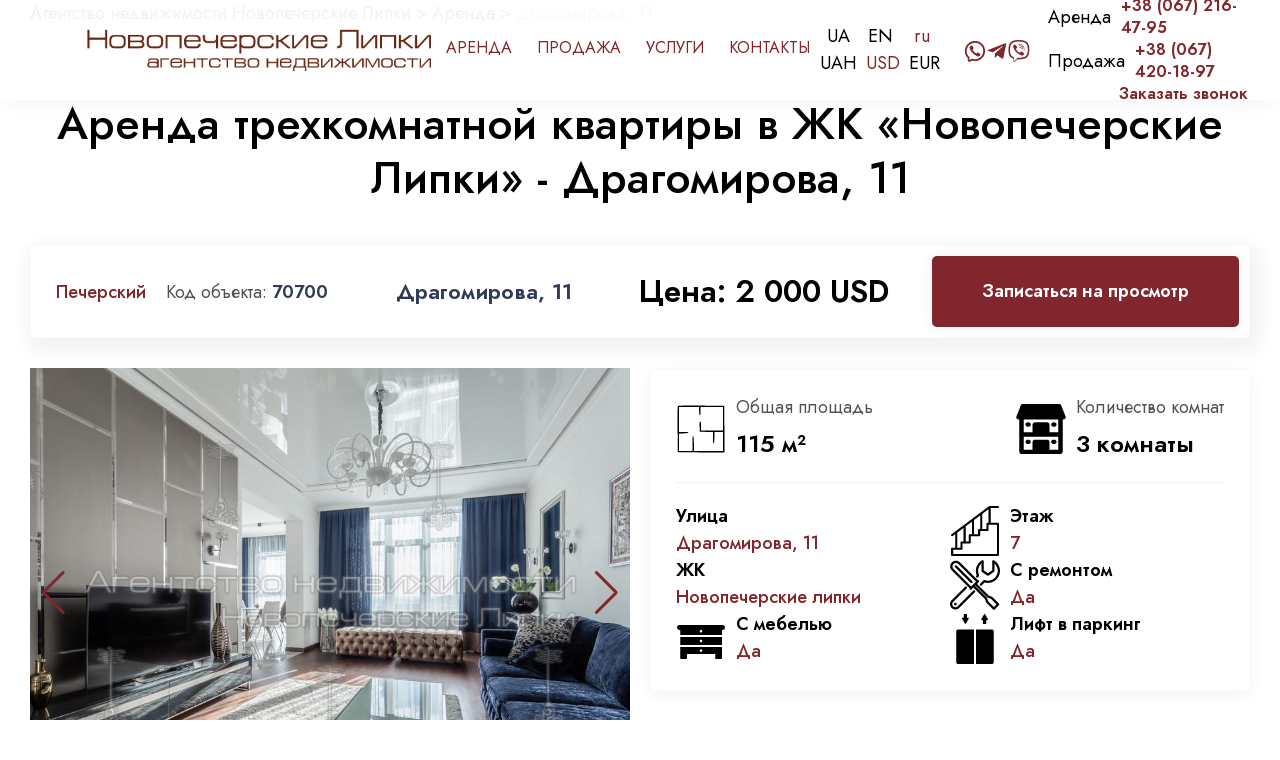

--- FILE ---
content_type: text/css
request_url: https://novolipki.com.ua/wp-content/themes/novolipki/dist/css/style.min.css?ver=1.0
body_size: 19885
content:
@charset "UTF-8";@import url(https://fonts.googleapis.com/css2?family=Jost:ital,wght@0,100;0,200;0,300;0,400;0,500;0,600;0,700;0,800;0,900;1,100;1,200;1,300;1,400;1,500;1,600;1,700;1,800;1,900&display=swap);@font-face{font-family:Raleway;src:url(../fonts/Raleway-Bold.ttf);font-style:normal;font-weight:400;font-display:swap}@font-face{font-family:Raleway;src:url(../fonts/Raleway-Medium.ttf);font-style:normal;font-weight:500;font-display:swap}@font-face{font-family:Raleway;src:url(../fonts/Raleway-SemiBold.ttf);font-style:normal;font-weight:600;font-display:swap}@font-face{font-family:Raleway;src:url(../fonts/Raleway-Bold.ttf);font-style:normal;font-weight:700;font-display:swap}@media (prefers-reduced-motion:no-preference){:root{scroll-behavior:smooth}}body{-webkit-text-size-adjust:100%;-webkit-tap-highlight-color:transparent;background-color:#fff;font-weight:var(--bs-body-font-weight);line-height:var(--bs-body-line-height);margin:0;list-style-type:none;overflow-x:hidden}body,html{color:#000;font-family:Jost,Arial,sans-serif;font-size:18px;height:100%;line-height:1.5;min-width:320px;position:relative}body._noScroll,body._popupOpen,body.open-menu{overflow:hidden}body.d-blue-ant{display:block;flex-direction:column;position:relative;width:100%;height:100%;background:#f2f3f7;font-family:Gilroy,Helvetica,Arial,sans-serif;font-weight:500;line-height:1.2;color:#8b90a6;-webkit-overflow-scrolling:touch}@keyframes arr-dwn{0%,100%{transform:translate(0,13px)}50%{transform:translate(0,-13px)}}::-webkit-scrollbar{width:5px}::-webkit-scrollbar-track{background-color:#fff;border:1px solid #80262c}::-webkit-scrollbar-thumb{background-color:#80262c;border-radius:2px}.main{flex:1 1 auto;transition:.5s linear}#mobile-contact-bar-outer li::before{display:none}.hidden-main{transition:.5s linear}.main-gal{margin-top:130px}hr{background-color:currentColor;border:0;color:inherit;margin:1rem 0;opacity:.25}hr:not([size]){height:1px}h1,h2,h3,h4,h5,h6{font-weight:500;line-height:1.2;margin-bottom:.5rem;margin-top:0;font-family:Jost,Arial,sans-serif}.hidden,.hidden .gallery-project{transition:.9s linear}h1{font-size:calc(1.375rem + 1.5vw)}@media (min-width:1200px){h1{font-size:2.5rem}}h2{font-size:calc(1.325rem + .9vw)}@media (min-width:1200px){h2{font-size:2rem}}h3{font-size:calc(1.3rem + .6vw)}@media (min-width:1200px){h3{font-size:1.75rem}}h4{font-size:calc(1.275rem + .3vw)}@media (min-width:1200px){h4{font-size:1.5rem}}h5{font-size:1.25rem}h6{font-size:1rem}dl,ol,p,ul{margin-bottom:1rem;margin-top:0}abbr[data-bs-original-title],abbr[title]{cursor:help;-webkit-text-decoration:underline dotted;text-decoration:underline dotted;-webkit-text-decoration-skip-ink:none;text-decoration-skip-ink:none}address{font-style:normal;line-height:inherit;margin-bottom:1rem}ol,ul{padding-left:2rem}ol ol,ol ul,ul ol,ul ul{margin-bottom:0}li{list-style-type:none;position:relative;padding-left:15px;margin-bottom:6px}li:before{content:"";width:5px;height:5px;background:#80262c;display:inline-block;border-radius:50%;position:absolute;top:12px;left:1px}dt{font-weight:700}dd{margin-bottom:.5rem;margin-left:0}b,strong{font-weight:bolder}small{font-size:.875em}mark{background-color:#fcf8e3;padding:.2em}sub,sup{font-size:.75em;line-height:0;position:relative;vertical-align:baseline}sub{bottom:-.25em}sup{top:-.5em}a{color:#e07d6b;text-decoration:none}a:hover{color:#e07d6b}a:not([href]):not([class]),a:not([href]):not([class]):hover{color:inherit;text-decoration:none}code,kbd,pre,samp{direction:ltr;font-family:var(--bs-font-monospace);font-size:1em;unicode-bidi:bidi-override}pre{display:block;font-size:.875em;margin-bottom:1rem;margin-top:0;overflow:auto}pre code{color:inherit;font-size:inherit;word-break:normal}code{word-wrap:break-word;color:#d63384;font-size:.875em}a>code{color:inherit}kbd{background-color:#212529;border-radius:.2rem;color:#fff;font-size:.875em;padding:.2rem .4rem}kbd kbd{font-size:1em;font-weight:700;padding:0}figure{margin:0}img,svg{vertical-align:middle}table{border-collapse:collapse;caption-side:bottom}caption{color:#6c757d;padding-bottom:.5rem;padding-top:.5rem;text-align:left}th{text-align:inherit;text-align:-webkit-match-parent}tbody,td,tfoot,th,thead,tr{border:0 solid;border-color:inherit}label{display:inline-block}button{border-radius:0}button:focus:not(:focus-visible){outline:0}button,input,optgroup,select,textarea{font-family:inherit;font-size:inherit;line-height:inherit;margin:0}button,select{text-transform:none}[role=button],[type=button]:not(:disabled),[type=reset]:not(:disabled),[type=submit]:not(:disabled),button:not(:disabled){cursor:pointer}select{word-wrap:normal}select:disabled{opacity:1}[list]::-webkit-calendar-picker-indicator{display:none}[type=button],[type=reset],[type=submit],button{-webkit-appearance:button}::-moz-focus-inner{border-style:none;padding:0}textarea{resize:vertical}fieldset{border:0;margin:0;min-width:0;padding:0}legend{float:left;font-size:calc(1.275rem + .3vw);line-height:inherit;margin-bottom:.5rem;padding:0;width:100%}@media (min-width:1200px){legend{font-size:1.5rem}}legend+*{clear:left}::-webkit-datetime-edit-day-field,::-webkit-datetime-edit-fields-wrapper,::-webkit-datetime-edit-hour-field,::-webkit-datetime-edit-minute,::-webkit-datetime-edit-month-field,::-webkit-datetime-edit-text,::-webkit-datetime-edit-year-field{padding:0}::-webkit-inner-spin-button{height:auto}[type=search]{-webkit-appearance:textfield;outline-offset:-2px}::-webkit-search-decoration{-webkit-appearance:none}::-webkit-color-swatch-wrapper{padding:0}::file-selector-button{font:inherit}::-webkit-file-upload-button{-webkit-appearance:button;font:inherit}output{display:inline-block}iframe{border:0}summary{cursor:pointer;display:list-item}progress{vertical-align:baseline}[hidden]{display:none!important}::-moz-placeholder{color:#000}::placeholder{color:#000}::-moz-selection{background-color:orange;color:#fff}::selection{background-color:orange;color:#fff}input,textarea{outline:0}input:focus:required:invalid,textarea:focus:required:invalid{border-color:red}input[type=number]::-webkit-inner-spin-button,input[type=number]::-webkit-outer-spin-button{-webkit-appearance:none}input[type=number],input[type=number]:focus,input[type=number]:hover{-webkit-appearance:none;appearance:none;-moz-appearance:textfield}.wrapper{min-height:100%;overflow:hidden;display:flex;flex-direction:column}.container{margin:0 auto;max-width:1920px;padding:0 32px;width:100%}.container-empty,.container-single{margin:0 auto;max-width:1420px;padding:0 30px;width:100%}._ibg{position:relative}._ibg img{left:0;-o-object-fit:cover;object-fit:cover;top:0}._background,._ibg img{height:100%;position:absolute;width:100%}._background{background:#000;display:none;opacity:.6;z-index:50}._background.active{display:block}._lines{height:100%;left:0;position:absolute;top:0;width:100%}*,:after,:before{border:0;box-sizing:border-box;margin:0;padding:0}@media (max-width:450px){ol,ul{padding-left:1rem}}.content{margin:40px 0}.page-wrap{padding-top:100px}.page-wrap.main-gal-header{padding-top:0}.icon-main-svg svg{width:26px;height:26px;-o-object-fit:cover;object-fit:cover}.loader{opacity:.5}#block-text-imgblock_6611f10712cb4 .left-row .text-img-block-image img{max-height:100%}.text-img-block-text .button-contacts{margin-left:0}#block-text-imgblock_6611f10712cb4{margin:60px 0}.category__main{pointer-events:none;opacity:.6}.header-img_page{background-size:cover;background-position:center center;color:#fff;position:relative;z-index:9;min-height:420px;text-align:left;background-attachment:fixed;padding-bottom:10px;padding-top:200px;background-blend-mode:multiply;background-color:rgba(45,45,45,.7)}.header-img_title{position:relative}.header-img_title h1,.header-img_title h2,.header-img_title h3,.header-img_title h4,.header-img_title h5,.header-img_title h6{text-transform:uppercase;text-decoration:none;font-size:2em;transition:color .2s linear;line-height:36px;padding-left:0;text-align:center;margin-bottom:16px}@media (max-width:991px){.header-img_title:before{position:absolute;left:0;top:6px}.header-img_title h1,.header-img_title h2,.header-img_title h3,.header-img_title h4,.header-img_title h5,.header-img_title h6{font-size:1.1em}}.header-main.header_fixed .header-main__inner{padding:0 32px;animation:1s fixedMenu;position:fixed;width:100%;color:#000;height:80px;background-color:#fff;box-shadow:0 5px 50px -18px #303b57;z-index:101;left:0;right:0;transition:.4s linear}.header-main{z-index:35;height:90px;transition:.4s linear;position:fixed;top:0;left:50%;transform:translateX(-50%);max-width:1920px;width:100%}.header-main__inner{width:100%;height:100px;padding:0 32px;transition:.4s linear;background:rgba(255,255,255,.95);box-shadow:0 0 20px rgba(49,31,120,.06);display:flex;align-items:center;justify-content:space-between}.header_fixed .header-main__logo img{height:42px;transition:.4s linear}.header-main span{display:block;border-radius:2px;transition:.25s ease-in-out}.header-main__left{justify-content:flex-start}.header-main__left,.header-main__right{display:flex;align-items:center}.header-main__burger{margin-right:32px}.d-burger{display:block;width:20px;height:10px;padding:0;background:0 0;border:none;color:#80262c;cursor:pointer;position:relative;outline:0}.d-burger:before{top:0;width:20px}.d-burger:after{bottom:0;width:12px}.d-burger:after,.d-burger:before{content:"";position:absolute;left:0;height:2px;background:currentColor;border-radius:3px;transition:.3s}.header-main__logo{position:relative;transition:.4s linear;width:345px}.header-main__logo._ny:after,.header-main__logo._ny:before{content:"";position:absolute}.header-main__logo img{display:block;width:100%;height:46px;position:relative;z-index:2;transition:.4s linear;-o-object-fit:contain;object-fit:contain}.header-main__menu{display:flex;align-items:center;margin:0 auto;position:relative;z-index:2}@media (max-width:1919px){.header-main__menu a{margin:0 12px}}.header-main__menu a{color:#80262c;text-decoration:none;margin:0 10px;font-size:16px;line-height:19px;transition:color .3s}.info-tel-row{display:flex;align-items:center}.text-tel{margin-right:10px}.header-main__right{justify-content:flex-end}.header-main__left,.header-main__right{width:auto;display:flex;-webkit-box-align:center;-ms-flex-align:center}.header-main__info{display:flex;flex-direction:column;align-items:flex-end;transition:.3s}.header-main__phone{font-weight:600;font-size:16px;line-height:22px;color:#80262c;text-decoration:none;transition:color .3s}.d-header__callMe{font-weight:600;font-size:16px;line-height:22px;color:#80262c;transition:color .3s}.header-main__animateWrap{height:22px;overflow:hidden}@keyframes timeAnimate{0%,100%,40%{top:0}50%,90%{top:-100%}}.header-main__animateInner{display:flex;flex-direction:column;align-items:flex-end;position:relative;animation:8s ease-in-out infinite timeAnimate}.header-main__time{font-weight:500;font-size:12px;line-height:22px;color:#8c90a4;white-space:nowrap}.header-main__callMe{font-weight:600;font-size:16px;line-height:22px;color:#7a2026;transition:color .3s}.header-main__icons{display:flex;align-items:stretch;margin-left:18px;-moz-column-gap:10px;column-gap:10px;margin-right:18px}.header-main__menu li::before{display:none}.header-main button{padding:0;background:0 0;border:none;cursor:pointer}.mobile-header__menu-button:focus,.mobile-header__menu-button:hover{background:hsla(0deg,0%,100%,.08);fill:#000}.burger-btn .burger .burger__rect{transition:opacity .45s,transform .45s}.burger-btn--open .burger__rect--one{transform:rotate(45deg) translate(5%,-21%) scale(1.3)}.burger-btn--open .burger__rect--two{opacity:0;transition:opacity,transform}.burger-btn--open .burger__rect--three{transform:rotate(-45deg) translate(-64%,-37%) scale(1.3)}.burger.icon-btn__fill.burger-btn--open{fill:#80262c}.title{font-weight:700;font-size:36px;line-height:60px}.title_fz14{font-size:18px;line-height:21px}.title_fz16{font-size:16px;line-height:24px}.title_fz20{font-size:48px;line-height:24px}.title_fz36{font-size:36px}.title_fz48{font-size:48px}.title__section-title{position:relative;text-align:center}.title__section-title:before{top:-6px;left:50%;transform:translateX(-50%)}.title__section-subtitle{text-align:center}.cover-page__title{text-align:center;margin:0 auto}.cover-page__wrapper{margin:10px 0 40px}.d-news-preview{position:relative}.d-page-title{font-weight:600;font-size:64px;line-height:68px;color:#7a2026;margin-bottom:56px}.d-news-preview-item.swiper-slide{max-width:592px}.d-news-preview-item__link{position:absolute;left:0;top:0;width:100%;height:100%;z-index:3}.d-news-preview-item._single .d-news-preview-item__content{justify-content:flex-start;padding:24px 32px 32px}.d-news-preview-item__content{display:flex;flex-grow:1;flex-direction:column;justify-content:space-between;padding:40px}.d-news-preview-item._single .d-news-preview-item__image{height:340px;border-radius:5px;overflow:hidden}.d-news-preview-item__image{will-change:transform}.d-news-preview-item._single .d-news-preview-item__date{position:absolute;left:32px;top:32px;padding:0;z-index:2}.d-news-preview-item__date{background:#7a2026;border-radius:8px;padding:5px 16px;font-weight:500;font-size:16px;line-height:22px;color:#fff}.d-news-date{width:104px;padding:5px 0;background:#7a2026;border-radius:8px;font-weight:500;font-size:16px;line-height:22px;color:#fff;text-align:center}.d-news-preview-item._single .d-news-preview-item__image img{display:block;width:100%;height:100%;-o-object-fit:cover;object-fit:cover;transition:transform .3s;-o-object-position:top;object-position:top}.d-news-preview-item._single .d-news-preview-item__bottom{align-items:center;margin-top:auto}.d-news-preview-item__bottom{display:flex;align-items:flex-end;-webkit-box-pack:justify;-ms-flex-pack:justify}.d-news-preview-item._single .d-news-preview-item__title{font-size:24px;line-height:28px;max-height:84px;margin-bottom:16px;-webkit-line-clamp:3;display:-webkit-box;-webkit-box-orient:vertical;overflow:hidden}.d-news-preview-item._single .d-news-preview-item__likes .d-news-likes{flex-direction:row-reverse}.d-news-preview-item__likes .button,.d-news-preview-item__likes button{flex-shrink:0;background:0 0;border:none;padding:0;margin-left:8px;cursor:pointer}.d-news-likes .button:before,.d-news-likes button:before{content:"";width:24px;height:24px;display:inline-block;mask:url(assets/img/icons/favorite.svg) no-repeat 50% 50%;-webkit-mask:url(assets/img/icons/favorite.svg) no-repeat 50% 50%;mask-size:cover;-webkit-mask-size:cover;background-color:#80262c;transition:background-color .3s}.d-news-likes{display:flex;align-items:center;padding:0;font-weight:500;font-size:16px;line-height:22px;color:#80262c;background:0 0;border:none;outline:0}.d-news-preview-item._single .d-news-preview-item__likes{padding:0;background:0 0;position:relative;z-index:5}.d-news-preview-item__likes{display:flex;align-items:center;height:24px;padding-right:31px;font-weight:500;font-size:16px;line-height:24px;color:#80262c;position:relative;z-index:5}.d-news-preview-item__title{font-weight:600;font-size:32px;line-height:36px;color:#80262c;max-height:144px;overflow:hidden}.d-news-preview-item._single .d-news-preview-item__more{height:48px}.d-button._dark{border-color:#80262c;color:#80262c}.d-news-preview-item__more{flex-shrink:0;margin-left:56px}.d-button{display:inline-flex;align-items:center;justify-content:center;height:64px;padding:0 40px;background:0 0;border:1px solid #fff;border-radius:5px;font-weight:600;font-size:16px;line-height:22px;color:#fff;text-decoration:none;white-space:nowrap;position:relative;overflow:hidden;transition:.5s;cursor:pointer;will-change:transform}.d-button._dark:before{border-top-color:#80262c;border-right-color:#80262c}.d-button:before{right:12px;top:12px;width:6px;height:6px;border-top:2px solid #fff;border-right:2px solid #fff;z-index:2}.d-button:after{left:50%;top:50%;transform:translate3d(-50%,-50%,0) scale3d(0,0,1);width:140%;height:0;padding-top:140%;background:#80262c;border-radius:50%;opacity:0;z-index:1}.d-button img,.d-button span,.d-button svg{position:relative;z-index:3}.d-button:after,.d-button:before{content:"";position:absolute;transition:.5s}.d-button._dark:hover{color:#fff}.d-button._dark:hover:before{border-top-color:#fff;border-right-color:#fff}.d-button:hover:after{transform:translate3d(-50%,-50%,0) scale3d(1,1,1);opacity:1}.header_bar{display:block;width:110px;left:0;height:100vh;position:fixed;background:#f4f4f4;transition:.2s;z-index:1000}.header_bar.hidden{left:-110px}.inner_bar{display:flex;justify-content:center;align-items:center;flex-wrap:wrap}.logo-header img{width:60px;height:60px;-o-object-fit:cover;object-fit:cover}.heading,.lang_bar,.menu_wraper{width:100%;text-align:center;margin:20px}.lang_select{width:30px;font-size:20px;color:#000;background-color:#1a1a18;border:0;appearance:none;-webkit-appearance:none;-moz-appearance:none}.heading{text-transform:uppercase;font-size:20px}.lang{display:flex;list-style-type:none;align-items:center;justify-content:center}.lang-item{margin-right:6px;margin-bottom:0;padding-left:0;min-width:36px;display:flex;align-items:center;justify-content:center}.lang-item::before{display:none}.lang-item a{font-size:18px;color:#000;text-transform:uppercase}.lang-item-ru a{text-transform:lowercase}.current-lang a{color:#80262c;font-size:18px}.header-lang-currency{display:flex;flex-direction:column}.currency-row button{margin-right:6px}.currency-row button.active{color:#80262c}.nav-toggle{width:60px;height:60px;margin:0;font-size:0;color:transparent;border:0;background:0 0;cursor:pointer;position:absolute;top:275px;transform:rotate3d(0,0,1,90deg);right:52px;z-index:1;outline:0;left:25px}.menu_block{width:550px;left:0;height:100vh;position:fixed;background:linear-gradient(to right,#fff 0,rgba(255,255,255,.33) 100%);transition:.4s;z-index:1000;top:0}.menu_block.hidden{left:-100%;height:100%}.main-p{font-size:10em;text-transform:uppercase;color:#b3b3b3;position:relative;top:30%;right:-26%;transform:rotate3d(0,0,1,90deg);z-index:-1}.menu{width:100%;height:100%}@media (min-width:991px){.menu{width:100%;position:absolute;top:200px}}.menu_list{padding:0;margin:0 70px}.menu_list li{margin-bottom:20px}.menu_links{list-style:none}.menu_link{text-transform:uppercase;color:#4e4242;text-decoration:none;font-size:2em;transition:color .2s linear;line-height:36px}.lang_links{width:100%;height:100px;display:flex;justify-content:center;align-items:center;position:relative;z-index:56666666}.lang_link{text-decoration:none;color:#4e4242;text-transform:uppercase;font-size:18px;padding:30px 6px;transition:.4s}.lang_link.active-lang{color:#e07d6b;font-size:24px}.lang_link:hover,.lang_link:visited{font-size:24px}.menu_links.active .menu_link{color:#e07d6b}.contacts{position:absolute;left:-18px;width:100%;height:200px;display:flex;justify-content:center;align-items:baseline;flex-direction:column;padding:0 100px}.contacts>a{text-decoration:none;color:#4e4242;text-align:center;font-size:20px}.nav-toggle_close{width:60px;padding:20px 0;margin:0;font-size:0;color:transparent;border:0;background:0 0;cursor:pointer;position:absolute;top:100px;transform:rotate3d(14,0,1,180deg);right:0;left:87px;z-index:1;outline:0}.nav-toggle__item_close{display:block;width:100%;background-color:#4d4d4d;position:absolute;top:16px;height:4px;margin:auto;animation:.9s infinite alternate go-up-down}@media (max-width:991px){.header_bar{width:100%;height:60px;transition:.2s}.inner_bar{justify-content:start}.lang_bar{width:50px;margin:18px 20px}.heading{display:none}.nav-toggle{top:10px;transform:rotate3d(0,0,1,180deg)}.header_bar.hidden{left:0;top:-60px}.menu_block{width:100%;max-width:813px;transition:.8s}.menu_block>p{display:none}.overflow_hidden .menu_block.hidden{left:-25%;transition:.8s;margin-left:20px;height:100%}.header__info .burger-btn.mobile-header__menu-button{position:absolute;left:30px;top:40px;z-index:1000}.mobile-header__menu-button{position:absolute;top:20px;right:23px;transition:.6s linear}.header__inner.header_fixed .mobile-header__menu-button{position:absolute;left:30px;top:26px;transition:.6s linear}.nav-toggle_close{top:10px;left:90%;transform:rotate3d(0,0,1,180deg);display:none}.menu_list{margin-left:37%;margin-top:150px}.menu_link{font-size:1.4em}.contacts{top:62%;left:38%;padding:0}}@media (max-width:737px){.menu{margin-top:80px}}@media (max-width:668px){.menu_list{margin-left:34%}.contacts{left:36%;height:80px;top:80%}.contacts>a{font-size:16px}.nav-toggle_close{left:87%}.menu{margin-top:60px}}@media (max-width:414px){.nav-toggle_close{left:81%}.contacts>a{font-size:14px}.menu_list{margin-left:20%;margin-right:0}.menu_link{font-size:1.1em}.contacts{left:25%}.lang_link{padding:5px 6px}}@media (max-width:320px){.nav-toggle_close{left:78%}.menu_list{margin-left:15%}.menu_link{font-size:1em}.contacts{left:20%}}.header{position:fixed;top:0;background-size:cover;width:100%;z-index:100;animation:1s fixedMenu;transition:.6s;opacity:1}.header__inner{height:100px;transition:.6s linear;display:flex;justify-content:space-between;align-items:center;border-bottom:1px solid;color:#fff}.header__row{display:flex;justify-content:flex-end;align-items:center}.header .header_fixed{animation:1s fixedMenu;position:fixed;width:100%;color:#000;height:72px;background-color:#f4f4f4;box-shadow:-3px 0 50px -2px;border-bottom:0;z-index:101;left:0;right:0;transition:.6s linear}.icon-soc{width:30px;height:30px;margin-right:10px}.icon-soc img{width:100%;height:100%}.soc-text{margin-right:10px}.header__menu{width:1140px;margin:0 auto;padding:0 15px;display:flex;list-style:none;transition:.6s;align-items:center;flex:0 0 55%}.header__list{margin-right:40px;text-decoration:none;font-weight:700;transition:.6s}.header__links{text-decoration:none;color:#f22828;transition:.4s}.header__links:hover{text-decoration:none;color:#131313;transition:.4s}.header .telepone{text-decoration:none;color:#f22828;transition:.4s;font-weight:700}.header .telepone:hover{text-decoration:none;color:#131313;transition:.4s}.header__btns button{text-decoration:none;outline:0;display:inline-block;font-weight:700;letter-spacing:2px;padding:10px 14px;border-radius:5px;box-shadow:0 0 40px 40px #4d4d4d inset,0 0 0 0 #4d4d4d;transition:150ms ease-in-out;align-items:center;color:#fff;flex:0 0 50%}@media (max-width:420px){.header__btns button{text-decoration:none;outline:0;display:inline-block;font-weight:700;letter-spacing:1px;padding:8px 10px;border-radius:5px;box-shadow:0 0 40px 40px #4d4d4d inset,0 0 0 0 #4d4d4d;transition:150ms ease-in-out;align-items:center;color:#fff;flex:0 0 50%;font-size:12px}}.header__btns button:hover{box-shadow:0 0 10px 0 #4d4d4d inset,0 0 10px 4px #4d4d4d;color:#4d4d4d}.header__info{display:flex;flex:0 0 45%;align-items:center;justify-content:flex-end}.header__link:hover{color:#131313;text-decoration:none;outline:0}.header__tel{flex:0 0 50%;margin-right:15px}.forma{opacity:.5;transition:.5s;background-color:#00f}.header-content{background:#000}.promo{min-height:100vh;position:relative;-webkit-backface-visibility:hidden;backface-visibility:hidden;background:linear-gradient(rgba(83,79,82,.6),rgba(0,0,0,.4)),url(../img/bg/2.jpg) center/cover no-repeat;-o-object-fit:cover;object-fit:cover;display:flex;align-items:center;overflow:hidden;transition:.9s ease-in}@keyframes slideBg{0%,100%{background:linear-gradient(rgba(83,79,82,.6),rgba(0,0,0,.4)),url(../img/bg/2.jpg) center/cover no-repeat;transform:scale(1);transition:.9s;-o-object-fit:cover;object-fit:cover}50%{background:linear-gradient(rgba(83,79,82,.6),rgba(0,0,0,.4)),url(../img/bg/2.jpg) center/cover no-repeat;transform:scale(1.16);transition:.9s;-o-object-fit:cover;object-fit:cover}}.menu_list li::before{width:unset;height:unset}.menu-items li::before{width:unset;height:unset;display:none}.nav-toggle__item{display:block;width:100%;height:4px;background-color:#4d4d4d;position:absolute;top:25px;animation:.9s infinite alternate go-up-down}.nav-toggle__item:before{content:"";top:14px;width:90px;height:4px;position:absolute;left:0;z-index:1;background-color:#4d4d4d;animation:.7s infinite alternate go-up-down-before}.nav-toggle__item:after{content:"";top:-16px;width:30px;height:4px;position:absolute;left:0;z-index:1;background-color:#4d4d4d;animation:.6s infinite alternate go-up-down-after}.nav-toggle__item_close:before{content:"";top:14px;width:90px;background-color:#4d4d4d;position:absolute;height:4px;left:0;animation:.7s infinite alternate go-up-down-before}.nav-toggle__item_close:after{content:"";top:-16px;background-color:#4d4d4d;width:30px;position:absolute;height:4px;left:0;animation:.6s infinite alternate go-up-down-after}@keyframes go-up-down{0%{width:20px}100%{width:80px}}@keyframes go-up-down-before{0%{width:30px}100%{width:100px}}@keyframes go-up-down-after{0%{width:10px}100%{width:60px}}.main-gal-header .circle svg{fill:#fff}.main-gal-header .circle{border:1px solid #fff}.home .main-gal-header .header_fixed .circle svg{fill:#4d4d4d!important}.home .main-gal-header .header_fixed .circle{border:1px solid #4d4d4d!important}.home .main-gal-header .circle svg{fill:#4d4d4d!important}.home .main-gal-header .circle{border:1px solid #4d4d4d!important}.main-gal-header .header_fixed .circle svg{fill:#4d4d4d}.main-gal-header .header_fixed .circle{border:1px solid #4d4d4d}.met-top-visible{position:relative;cursor:pointer}#burger-mob{display:flex;align-items:center}.mob-hide{margin-right:14px;display:flex;align-items:center}.row-info-soc{position:absolute;top:100%;left:0;z-index:380;margin-top:15px;margin-right:0;background-position:bottom right;background-clip:border-box;background-repeat:no-repeat;box-shadow:0 0 3px rgba(0,0,0,.15);text-align:left;border-radius:10px;visibility:hidden;opacity:0;transition:opacity .4s cubic-bezier(.19,1,.22,1),visibility .4s cubic-bezier(.19,1,.22,1),transform .4s cubic-bezier(.19,1,.22,1);transform:translateY(15px) translateZ(0);pointer-events:none}.row-info-soc .header-main__right{background-color:#fff;padding:10px 15px;width:-moz-max-content;width:max-content}.row-info-soc .header-main__info,.row-info-soc .header-main__info .header-main__animateInner{align-items:flex-start}.met-top-visible.active .row-info-soc{visibility:visible;opacity:1;transform:none!important;pointer-events:visible;pointer-events:unset}.header-main-open.open-modal{opacity:1;visibility:visible;z-index:34}.header-main-open a{color:#000;font-weight:500;text-decoration:none}.header-main-open{position:fixed;left:0;top:0;width:100%;background:#f2f3f7;z-index:-99;opacity:0;visibility:hidden;transition:opacity .3s;padding-top:50px;height:100vh}.header-main-open__wrap{height:100%;overflow:auto}.header-main-open__inner{display:flex;justify-content:space-between;max-width:1920px;width:100%;margin:0 auto;position:relative}.header-main-open__search{display:none}.d-search{position:relative;width:100%;opacity:1;visibility:visible;z-index:3}.header-main-open-links._header{grid-template-columns:repeat(3,auto);grid-gap:26px}.header-main-open-links{display:grid;grid-template-columns:repeat(5,1fr);grid-column-gap:94px}.header-main-open__promo{max-width:668px;width:100%;min-height:515px;margin-left:55px}.header-main-open-links._header .header-main-open-links__item._item1{order:1}.header-main-open-links._header .header-main-open-links__item._item2{order:2}.header-main-open-links._header .header-main-open-links__item{width:100%}.header-main-open-links__item:first-child{margin-top:0}.header-main-open-links__item{display:flex;flex-direction:column;align-items:flex-start}.header-main-open-links._header .header-main-open-links__item._item3{min-width:254px;order:6}.header-main-open-links._header .header-main-open-links__item._item4{margin:0;order:4}.header-main-open-links._header .header-main-open-links__item._item5{order:5}.header-main-open-links._header .header-main-open-links__item._item6{order:3}.header-main-open-links._header .header-main-open-links__section{font-size:32px;line-height:36px}.header-main-open-links__section[href]{text-decoration:none;transition:color .3s}.header-main-open-links__section{font-weight:600;font-size:20px;line-height:24px;color:#80262c;margin:16px 0}.header-main-open-links._header .header-main-modal_link{font-weight:400;font-size:20px;line-height:24px;margin-bottom:12px;color:#484848}.sub-menu-link{font-size:18px;line-height:24px}.header-main-open__links{position:relative;flex:1 0 64%}.header-main-open-promo{width:100%;height:100%;border-radius:40px;position:relative;overflow:hidden}.header-main-open-promo__bg{position:absolute;left:0;top:0;display:block;width:100%;height:100%;-o-object-fit:cover;object-fit:cover;z-index:1;transition:.5s}.header-main-open-promo__content{display:flex;flex-direction:column;align-items:flex-start;height:100%;padding:40px;position:relative;z-index:3}.header-main-open-promo__link{position:absolute;left:0;top:0;width:100%;height:100%;z-index:5}.header-main-open__button{display:none;position:absolute;left:12px;bottom:66px;width:calc(100% - 24px)}.bottom-open-header{position:absolute;right:0;bottom:4px;display:none;align-items:center}.header-main-open__social{display:none;position:absolute;right:0;bottom:4px;display:flex;align-items:center}.d-social{display:flex;-moz-column-gap:16px;column-gap:16px}.d-social__item{background:0 0;border:none;padding:0;color:#80262c;cursor:pointer;width:28px;height:28px;transition:.3s;position:relative}.d-share{display:flex;-moz-column-gap:8px;column-gap:8px;flex-shrink:0;position:absolute;left:50%;bottom:calc(100% + 8px);transform:translateX(-50%);background:#fff;box-shadow:0 4px 20px rgba(54,24,125,.08);border-radius:5px;padding:8px;color:#007aff;opacity:0;visibility:hidden;margin:0;transition:.3s;z-index:3}footer{position:relative;z-index:1;background-color:#efefef;color:#000;padding-top:40px;padding-bottom:40px}footer .header-main__icons{margin-bottom:26px;margin-left:0}.header-logo img{display:block;width:100%;height:42px;position:relative;z-index:2;-o-object-fit:contain;object-fit:contain}footer ul{list-style-type:none;padding-left:0}footer ul li:before{display:none}.footer-title-item{margin-bottom:26px;color:#000;font-weight:600}.footer-info.text-center{margin-top:20px}.footer-info p{color:#b0b0b0}.footer-left-row{margin-bottom:40px;display:flex;align-items:center}.footer-logo-label{margin-right:10px}.footer-item-row ul li a{transition:.2s ease-in;color:#000;font-weight:400}.footer-item-row ul li{padding-left:0}.wcs-logo img{vertical-align:top;filter:invert(1)}footer .header__social{text-align:left;margin-bottom:10px}.footer-item-row ul li:not(:last-child){margin-bottom:10px;color:#000}.footer-item-row ul li a:hover{color:#e62631;transition:.2s ease-in}.footer-item-col-row{display:grid;grid-template-columns:repeat(4,1fr);grid-column-gap:94px;grid-row:auto}footer .header__social_link{margin-right:5px}.footer-rights{margin:0 auto;text-align:center}.lang-modal h2{margin:30px 0}.lang-modal a{outline:0}.lang-modal a:active,.lang-modal a:focus,.lang-modal a:focus-visible{outline:0}.lang-modal .lang a{font-size:36px}.lang-modal .lang .lang-item:not(:last-child){margin-right:20px}.bg-fill .brand-img img{-o-object-fit:cover;object-fit:cover;height:100%;min-height:100vh;max-height:100vh;max-width:100%;width:100%}.bg.section-bg{position:relative}.bg-relative{position:absolute;top:50%;left:50%;transform:translate(-50%,-50%);z-index:19;min-width:-moz-max-content;min-width:max-content}.bg-relative h1{font-weight:300;color:#f0f8ff;font-size:3rem;animation-name:titlehome;animation-duration:3s;transition:.4s;margin:0 auto 25px;letter-spacing:.1em;line-height:60px;padding-left:0}.bg-typed{text-align:center;margin-bottom:50px}.bg-relative h2{font-weight:300;color:#f0f8ff;font-size:2.8rem;animation-name:titlehome;animation-duration:3s;transition:.4s;margin:0 auto 25px;letter-spacing:.1em;line-height:60px;padding-left:0}.bg-relative p{color:#f0f8ff;font-size:1.3rem;animation-duration:4s;transition:.3s;display:inline;position:relative;text-transform:uppercase}.logo-main{display:flex;align-items:center;justify-content:center;animation-name:titlehomelogo;animation-duration:5s;transition:.4s}.logo-main img{width:150px;height:150px;-o-object-fit:cover;object-fit:cover}.main-h1{font-size:calc(10rem + .9vw)}.inner{display:flex;align-items:center;justify-content:center;margin:0 auto 50px}.fancy_main_gal{display:none}@keyframes titlehome{0%,30%{opacity:0;transition:.9s}100%{opacity:1}}@keyframes titlehomelogo{0%{opacity:0;transform:translateY(-40%)}50%{opacity:0;transition:5.4s;transform:translateY(-20%)}100%{opacity:1;transition:5.5s;transform:translateY(0)}}@keyframes titlehomep{0%{opacity:0;transform:translateY(-200px)}50%{opacity:0;transition:.3s}100%{opacity:1;transform:translateY(0);transition:.3s}}.video-container{width:100%;height:100vh}.video-container video{width:100%;height:100%;-o-object-fit:cover;object-fit:cover;filter:brightness(.7)}.ajax-container,.main-row{display:grid;grid-template-columns:repeat(3,1fr);grid-template-rows:auto;gap:20px;margin-bottom:60px;transition:.4s;margin-top:40px;max-width:98%;padding-left:145px}.gallery-project{width:100%;height:360px;overflow:hidden;transition:.4s}.gallery-project img{max-width:100%;width:100%;height:100%;-o-object-fit:cover;object-fit:cover}.gallery-projects{width:100%;overflow:hidden;transition:.4s}.gallery-projects img{max-width:100%;width:100%;height:100%;-o-object-fit:cover;object-fit:cover}.btn-none #loadmore{display:none}@media (max-width:550px){.ajax-container,.main-row{display:grid;grid-template-columns:repeat(1,1fr);grid-template-rows:auto;gap:20px}}.imge-wrapper{position:relative;width:100%;height:360px;-o-object-fit:cover;object-fit:cover}.imge-wrapper:before{content:"";position:absolute;bottom:-40px;left:50%;width:2px;height:80px;background-color:#e07d6b;transition:.3s;-webkit-transition:.3s;-moz-transition:.3s;-ms-transition:.3s;-o-transition:.3s}.gallery-project-title{position:absolute;width:100%;top:46%;text-align:center;font-weight:360;font-size:30px;line-height:35px;color:#fff;z-index:44}.title-main{margin-top:40px}.title-main h1,.title-main h2,.title-main h3,.title-main h4{padding-left:145px}@media (max-width:400px){.imge-wrapper{max-width:350px;width:100%}}.gallery-project .imge-wrapper .item-filter{position:absolute;width:100%;height:100%;left:0;top:0;transition:.3s;-webkit-transition:.3s;-moz-transition:.3s;-ms-transition:.3s;-o-transition:.3s}@media (max-width:1313px){.ajax-container,.main-row{grid-template-columns:repeat(2,1fr)}}@media (max-width:991px){.ajax-container,.main-row{grid-template-columns:repeat(2,1fr);padding:0 15px;max-width:100%}.gallery-project,.gallery-projects,.imge-wrapper{width:100%}}@media (max-width:765px){.ajax-container,.main-row{display:grid;grid-template-columns:repeat(1,1fr);grid-template-rows:auto;gap:20px}.gallery-project,.gallery-projects,.imge-wrapper{width:100%}}.icon-ins{z-index:7777;position:absolute;top:9px;right:12px}.grid{position:relative;text-align:center}.grid figure{position:relative;overflow:hidden;text-align:center;cursor:pointer}.grid figure img{position:relative;display:block;min-height:100%;max-width:100%}.grid figure figcaption{padding:2em;color:#fff;text-transform:uppercase;font-size:1.25em;-webkit-backface-visibility:hidden;backface-visibility:hidden}.grid figure figcaption::after,.grid figure figcaption::before{pointer-events:none}.grid figure figcaption,.grid figure figcaption>a{position:absolute;top:0;left:0;width:100%;height:100%}.grid figure figcaption>a{z-index:1000;text-indent:200%;white-space:nowrap;font-size:0;opacity:0}.grid figure h2{word-spacing:-.15em;font-weight:300}.grid figure h2 span{font-weight:800}.grid figure h2,.grid figure p{margin:0}.grid figure p{letter-spacing:1px;font-size:68.5%}figure.effect-bubba{height:360px}figure.effect-bubba img{height:360px;transition:.5s linear}figure.effect-bubba:hover img{filter:brightness(.5);transition:.5s linear}figure.effect-bubba figcaption::after,figure.effect-bubba figcaption::before{position:absolute;top:10px;right:10px;bottom:10px;left:10px;content:"";opacity:0;transition:opacity .35s,transform .35s}figure.effect-bubba figcaption::before{border-top:1px solid #fc9;border-bottom:1px solid #fc9;transform:scale(0,1)}figure.effect-bubba figcaption::after{border-right:1px solid #fc9;border-left:1px solid #fc9;transform:scale(1,0)}figure.effect-bubba h2{padding-top:30%;transition:transform .35s;transform:translate3d(0,-20px,0)}figure.effect-bubba p{padding:20px 2.5em;opacity:0;transition:opacity .35s,transform .35s;transform:translate3d(0,20px,0)}figure.effect-bubba:hover figcaption::after,figure.effect-bubba:hover figcaption::before{opacity:1;transform:scale(1)}figure.effect-bubba:hover h2,figure.effect-bubba:hover p{opacity:1;transform:translate3d(0,0,0)}.fancybox-thumbs{top:auto!important;width:auto!important;bottom:0!important;left:0!important;right:0!important;height:95px!important;padding:10px 10px 5px;box-sizing:border-box!important;background:rgba(0,0,0,.3)!important;overflow-x:scroll;overflow-y:hidden}.fancybox-show-thumbs .fancybox-inner{right:0!important;bottom:95px!important}.fancybox-thumbs__list{width:auto!important;display:flex!important;overflow-x:auto!important;position:absolute!important}.text_section{margin:40px 0}.contacts_page{padding:40px 0}.cont__row{margin-top:40px;display:flex;align-items:flex-start;justify-content:space-between}.cont__form{flex:0 0 50%;margin-bottom:40px}.cont__info{flex:1 0 50%}.cont__info h3{padding-left:0}.contact_right-row.left-col{max-width:50%}.cont__maps{margin-top:60px}.contact-page-info .contact-page{margin-left:0}.cont__phones{display:flex;flex-direction:column;margin-top:20px}.cont__info svg{fill:#4d4d4d!important}.cont__info .circle{border:1px solid #4d4d4d}.cont__phones a{font-weight:700;font-size:16px;line-height:25px;text-decoration:none;color:#1b1b1b;margin-bottom:.5rem;display:inline-block}.cont__phones .tel_cont{font-size:22px}.section-cf-right h3{padding-left:0}.cont__info .soc-rows{justify-content:flex-start;margin-top:20px}.contacts_page input,textarea{border:1px solid #dadada;font-weight:400;font-size:16px;line-height:30px;padding:11px 11px 11px 20px;box-sizing:border-box;width:100%}.cf-form{display:flex;justify-content:space-between}.cf-form-left{margin-right:30px}.category-grid{margin:40px 0}.d-index-flats__result{display:grid;grid-template-columns:repeat(3,1fr);grid-column-gap:32px;grid-row-gap:32px;margin-bottom:32px}.d-index-flat{width:100%;height:400px;padding:40px;display:flex;flex-direction:column;justify-content:flex-end;position:relative;border-radius:5px;overflow:hidden;will-change:transform}.d-index-flat:hover .d-index-flat__img{transform:scale(1.1);transition:transform .5s}.d-index-flat:hover .d-index-flat__more{background-color:#80262c;transition:transform .5s}.d-index-flat:not(._slider):before{content:"";position:absolute;left:0;top:0;width:100%;height:100%;background:linear-gradient(90deg,rgba(0,0,0,.5) 0,rgba(0,0,0,.15) 100%);z-index:2}.section-index__inner-flat{font-weight:600;font-size:16px;line-height:22px;color:#fff;position:relative;z-index:3}.d-index-flat__address{margin-top:20px}.d-index-flat__metro{margin-top:8px}.d-index-flat__price{font-size:24px;line-height:28px;margin-top:24px}.d-index-flat__actions .d-flat-action{margin-right:8px}.d-flat-action{padding:5px 16px;background:#80262c;border-radius:8px;font-weight:500;font-size:16px;line-height:22px;color:#fff;position:relative;border:none;outline:0}.d-index-flat__actions{position:absolute;left:40px;top:40px;display:flex;z-index:6}.d-index-flat__more{position:absolute;right:40px;top:40px;width:166px;padding:10px 32px;font-size:16px;line-height:22px;border:1px solid #fff;border-radius:5px;display:flex;align-items:center;font-weight:600;color:#fff;transition:.5s;z-index:3}.d-index-flat__more:before{content:"";position:absolute;right:12px;top:12px;width:6px;height:6px;border-top:2px solid #fff;border-right:2px solid #fff}.d-index-flat__img{position:absolute;left:0;top:0;transition:transform .5s;display:block;width:100%;height:100%;-o-object-fit:cover;object-fit:cover;z-index:1}.d-index-flat__link{position:absolute;left:0;top:0;width:100%;height:100%;padding:0;background:0 0;border:none;cursor:pointer;z-index:4}.gallery__section-row{display:grid;grid-template-columns:repeat(2,1fr);grid-gap:20px;min-width:0;margin-bottom:75px}.thumbnails-slider{max-width:100%;overflow:hidden;margin-top:10px}.gallery-slider{overflow:hidden}.apartment__body-slider-big .apartment__body-slider-item{height:400px}.slider-single-gallery img{height:450px;width:100%;-o-object-fit:cover;object-fit:cover}.thumbnails-slider img{height:150px;width:100%;-o-object-fit:cover;object-fit:cover}#open-popup-btn{position:absolute;top:20px;right:20px;z-index:10;width:40px;height:40px}.d-still-questions{padding:0 152px 0 64px;border-radius:40px;position:relative;will-change:transform;min-height:500px}.d-still-questions__bg{filter:brightness(.3);position:absolute;left:0;top:0;display:block;width:100%;height:100%;-o-object-fit:cover;object-fit:cover;z-index:1}.d-still-questions__inner{height:458px;color:#fff;display:flex;justify-content:space-between;position:relative;z-index:2;padding-top:120px}.d-still-questions__top{font-weight:600}.d-still-questions__form{width:480px;flex-shrink:0;display:grid;grid-template-columns:repeat(1,1fr);grid-column-gap:24px;grid-row-gap:24px;margin-left:56px;position:relative;overflow:visible}.d-still-questions__form textarea{min-height:232px}.d-still-questions__title{font-size:64px;line-height:68px}.contacts_page textarea{min-height:245px}.contacts_page .contact__main-item{flex-direction:row}.contacts_page .d-still-questions__form{width:100%;margin-left:0}.d-still-questions__subtitle{font-size:24px;line-height:28px;margin-top:24px}.d-input{position:relative}.d-input__field{background-color:#fff!important;color:#80262c!important}.contact_right-row .button-contacts span{margin-bottom:0}.contact_right-row{margin-right:30px}.contact_right-row span{margin-bottom:20px;display:inline-block;max-width:304px;width:100%}.contact_right-row span input{max-width:304px}.contact_right-row span input,textarea{border:1px solid #dadada;font-weight:400;font-size:16px;line-height:30px;padding:11px 11px 11px 20px;box-sizing:border-box;width:100%}.contact__main-item{display:flex;flex-direction:column}.contact__main-item span:not(:last-child){margin-bottom:26px}.contact__main-item span .d-button{margin-left:0;width:100%}@media (max-width:991px){.header_bar{display:none}}@media (min-width:991px){.navbar{display:none}}.navbar .hamburger-lines,.navbar input[type=checkbox]{display:none}.navbar{position:fixed;width:100%;color:#000;opacity:.85;height:50px;z-index:12;top:0}.navbar-container{display:flex;justify-content:space-between;height:64px;align-items:center}.menu-items{order:2;display:flex}.menu-items li{list-style:none;margin-left:1.5rem;margin-bottom:.5rem;font-size:1.2rem}.menu-items a{text-decoration:none;color:#444;font-weight:500;transition:color .3s ease-in-out}.menu-items a:hover{color:#e07d6b;transition:color .3s ease-in-out}@media (max-width:991px){.navbar{opacity:.95}.navbar-container{display:block;position:relative;height:64px}.navbar-container input[type=checkbox]{position:absolute;display:block;height:32px;width:30px;top:20px;left:20px;z-index:5;opacity:0}.navbar-container .hamburger-lines{display:block;height:23px;width:35px;position:absolute;top:40px;left:32px;z-index:2;display:flex;flex-direction:column;justify-content:space-between}.navbar-container .hamburger-lines .line{display:block;height:4px;width:100%;border-radius:5px;background:#333}.navbar-container .hamburger-lines .line1{transform-origin:0 0;transition:transform .4s ease-in-out}.navbar-container .hamburger-lines .line2{transition:transform .2s ease-in-out}.navbar-container .hamburger-lines .line3{transform-origin:0 100%;transition:transform .4s ease-in-out}.navbar .menu-items{padding-top:100px;background:#fff;height:100vh;max-width:400px;transform:translate(-150%);display:flex;flex-direction:column;margin-left:-40px;padding-left:50px;transition:transform .5s ease-in-out;box-shadow:5px 0 10px 0 #aaa}.navbar .menu-items li{margin-bottom:1.5rem;font-size:1.3rem;font-weight:500}.navbar-container input[type=checkbox]:checked~.menu-items{transform:translateX(0)}.navbar-container input[type=checkbox]:checked~.hamburger-lines .line1{transform:rotate(35deg)}.navbar-container input[type=checkbox]:checked~.hamburger-lines .line2{transform:scaleY(0)}.navbar-container input[type=checkbox]:checked~.hamburger-lines .line3{transform:rotate(-35deg)}}@media (max-width:500px){.navbar .menu-items li{margin-bottom:1.5rem;font-size:1.1rem;font-weight:500}}@media (max-width:420px){.navbar .menu-items{max-width:70%}}.toolbar--small .burger-btn{display:block}.icon-btn:hover{--color:var(--primary-color--rgb)}.burger-btn{display:none;margin-right:17px}.toolbar__wrap *{position:relative;z-index:999}.icon-btn{--color:var(--icon-color--rgb);--color-alpha:1;display:flex;align-items:center;justify-content:center;width:23px;min-width:23px;height:23px;min-height:23px;margin:0;padding:0}button{border:none;background-color:transparent;cursor:pointer;padding:0;margin:0}.gallery-images__grid{display:grid;grid-template-columns:repeat(3,1fr);grid-template-rows:auto;gap:15px;margin-bottom:60px}.object__main.swiper-slide{width:auto;position:relative}.object__main{background:#f8f9fd;-webkit-box-shadow:0 4px 15px rgba(48,59,87,.1);transition:.3s;cursor:pointer}.apartment-lead_form,.object__main{border-radius:5px;box-shadow:0 4px 15px rgba(48,59,87,.1)}.object__main__favorites{padding:7px;transition:.3s;width:38px;right:20px;opacity:0;display:flex;justify-content:center;align-items:center;z-index:1}.object__main__type{color:#fff;padding:8px 24px;text-align:center;width:auto;z-index:2;transition:.3s;display:flex;align-items:center;justify-content:center}.object__main__favorites,.object__main__type{background:rgba(128,38,44,.43);border-radius:5px;position:absolute;height:38px;top:0;left:50%;transform:translate(-50%,50%)}.object__main__img{max-height:360px;min-height:360px;position:relative;overflow:hidden;display:flex}.object__main__img,.object__main__title{width:100%}.object__main__title{position:absolute;z-index:3;display:flex;justify-content:space-between;left:0;bottom:0;color:#fff;padding:30px;width:100%}.object__main__img::after{content:"";position:absolute;width:100%;height:110px;bottom:0;left:0;background:linear-gradient(180deg,rgba(48,59,87,0) 0,rgba(0,0,0,.97) 100%);pointer-events:none}.object__main__info{padding:15px;color:#535353;position:relative}.object__main__info-static{display:grid;grid-template-columns:auto auto;grid-template-rows:auto;gap:15px;align-items:center;justify-content:space-between}.object__main__info-static-text{font-size:16px}.object__main__info-static-item{display:flex;align-items:center}.object__main__info-static-item .icon-main-svg{margin-right:6px;display:flex;align-items:center}.object__main__info-static-items{display:grid;justify-content:flex-end;grid-template-columns:auto auto auto;grid-template-rows:auto;gap:12px;align-items:center}.object__main__info-static-items .areas{min-width:-moz-max-content;min-width:max-content}.object__main__info-static-items p{margin-bottom:0;font-size:14px;display:block}.object__main__info-static-items:not(:last-child){margin-right:10px}.object__text-main{width:100%;border-radius:0 0 15px 15px;z-index:5}.object__text-main-item{display:flex}.object__text-main-item span{display:flex;width:75px;font-weight:500;font-size:14px;color:#cdb06c}.apartment-category{padding-top:50px}.object__main__img img{transition:.3s;min-height:inherit;position:relative;max-width:475px;width:100%;-o-object-fit:cover;object-fit:cover}.object__main:hover .object__main__img img,.sidebar__viewed-slider-item-img:hover img{transition:.3s;filter:brightness(.4);transform:scale(1.1)}.object__main__img:before{content:"";position:absolute;bottom:-60px;left:50%;width:2px;z-index:11;height:80px;background-color:#80262c;transition:.3s;-webkit-transition:.3s;-moz-transition:.3s;-ms-transition:.3s;-o-transition:.3s}.object__main:hover .object__main__img:before{bottom:0;transition:.3s;-webkit-transition:.3s;-moz-transition:.3s;-ms-transition:.3s}.item-description{position:absolute;opacity:0;width:100%;bottom:120px;color:#fff;text-align:center;font-size:18px;line-height:30px;transition:.3s;-webkit-transition:.3s;-moz-transition:.3s;-ms-transition:.3s;-o-transition:.3s}.object__main:hover .item-description{bottom:96px;z-index:12;opacity:1;color:#fff;transition:.3s;-webkit-transition:.3s;-moz-transition:.3s;-ms-transition:.3s;-o-transition:.3s}.cats-title{background:rgba(128,38,44,.43);border-radius:5px;position:absolute;display:flex;justify-content:center;align-items:center;margin:0 auto;text-align:center;width:100%;top:0;z-index:3;color:#fff;padding:10px}.select-custom-ul ul{list-style-type:none;margin-bottom:0}.select--option.active{background:#4d4949;color:#fff}.select--option{padding:8px 12px;background:#fff;box-sizing:border-box;border-radius:2px;display:flex;flex-direction:row;justify-content:center;-webkit-user-select:none;-moz-user-select:none;user-select:none;align-items:center;margin-bottom:4px;margin-right:4px;line-height:1;font-weight:400;white-space:nowrap;cursor:pointer;font-size:14px;border:1px solid #000}.content-select{display:flex;flex-wrap:nowrap;padding-left:0;justify-content:start;flex-direction:column;max-height:300px;overflow:auto}.content-select li::before{display:none}.show-result{margin:20px auto;display:flex;justify-content:center}.content-select-main{height:236px;overflow:overlay;padding:0 10px}.result-block{padding:10px;margin:0 auto;display:flex;align-items:center;justify-content:center}.main-filter-title{margin-bottom:10px;margin-top:10px;text-align:center;font-size:14px}.page-search{color:#000;margin-top:30px}.six-filter .select-custom-ul.open{min-width:374px}.six-filter .select-custom-ul{min-width:374px;right:0}.filter-row{position:relative}.fixed-main{position:fixed;top:100px;z-index:33333;width:100%;max-width:100%;max-width:1302px;margin:0 auto}.sort-title{margin:0;font-style:normal;font-weight:700;font-size:20px;line-height:24px;color:#17191c}.sort-title .result-avto{margin:0;font-style:normal;font-weight:700;font-size:20px;line-height:24px;color:#17191c;padding:10px}.main-filter__bottom{display:flex;align-items:center;justify-content:space-between;box-shadow:rgba(0,0,0,.04) 0 -2px 12px;padding:16px;margin:0}.result-block span{display:inline-flex;justify-content:center;align-items:center;border-radius:2px;min-height:36px;font-size:16px;background:#23262a;color:#fff;border:1px solid transparent;padding:4px 10px;height:36px}.six-filter.select-group .select-custom-ul.open{right:0}.form-rows{font-size:16px}.form-rows input::-moz-placeholder{font-size:15px}.form-rows input::placeholder{font-size:15px}.select-custom-ul{visibility:hidden;opacity:0;min-width:240px;list-style-type:none;position:absolute;top:0;background:#fff;box-shadow:-4px -2px 20px -5px rgba(0,0,0,.26);z-index:3;margin-top:40px;transition:.2s linear}.select-custom-ul.open{min-width:240px;top:100%;visibility:visible;opacity:1;margin-top:0;transition:.2s linear}.span-after{position:relative;color:#555;font-size:12px;min-width:167px}.row-arrow-content{justify-content:center;height:100%;display:flex;align-items:center;padding-left:16px}.row-arrow-content svg{margin-right:12px;max-width:40px;max-height:40px}.row-arrow-content .arrow.active svg{transform:rotate(180deg);transition:.27s ease-in-out}.row-arrow-content .arrow svg{transition:.27s ease-in-out}.select-custom-filter label{max-width:193px;font-weight:400;line-height:1.5;color:#212529;text-align:left}.select-custom-filter #residentialComplexSelect{width:164px}.preloaders{opacity:.5}.inner{border:2px solid #494949;border-top-color:#fff;border-radius:50%;width:2em;height:2em;animation:1s linear infinite spin}@keyframes spin{100%,to{transform:rotate(360deg)}}.row-avto{position:relative}.price-input input{font:inherit;letter-spacing:inherit;color:currentcolor;border:0;box-sizing:content-box;background:0 0;height:1.4375em;margin:0;-webkit-tap-highlight-color:transparent;display:block;min-width:0;width:100%;animation-name:mui-auto-fill-cancel;animation-duration:10ms;padding:16.5px 14px}.price-input{height:50px;letter-spacing:0;font-weight:400;font-size:1rem;line-height:1.4375em;color:#23262a;cursor:text;display:inline-flex;align-items:center;position:relative;border-radius:6px}.row-input-flex{display:flex}.btn-clear-ajax{display:inline-flex;justify-content:center;align-items:center;border-radius:2px;min-height:36px;font-size:14px;color:#666b72;border:1px solid #a3a6aa;background-color:#fff;flex:1 1 80px;cursor:pointer;-webkit-appearance:button;-moz-appearance:button;appearance:button}.btn-apply-ajax{margin-left:16px;flex:2 1 0%;display:inline-flex;justify-content:center;align-items:center;border-radius:2px;min-height:36px;font-size:14px;background:#23262a;color:#fff;border:1px solid transparent;cursor:pointer;-webkit-appearance:button;-moz-appearance:button;appearance:button;max-width:210px}.btn-prices #clearbtn>:first-child{flex:1 1 0%}.btn-prices #applybtn>:first-child{margin-left:16px;flex:3 1 0%}.btn-prices{border-top:1px solid #e0e1e3;padding:24px 16px 16px;margin:0;display:flex;justify-content:space-between;background:#fff}.content-select.type_kuzov-row{flex-wrap:wrap;justify-content:center;gap:6px}.type-kuzov{min-height:109px;width:108px;display:flex;-webkit-appearance:none;-moz-appearance:none;appearance:none;background:#fff;border:1px solid #e0e1e3;border-radius:2px;padding:4px;box-sizing:border-box;cursor:pointer;flex-direction:column;align-items:center}.cat__item.active,.category--option.active,.type_district.active,.type_nvl.active,.type_street.active{height:44px;padding:10px 12px;display:flex;align-items:center;justify-content:space-between;font-weight:400;border-bottom:1px solid #f7f7f8;cursor:pointer;background-color:#f7f7f8}.cat__item,.category--option,.type_district,.type_nvl,.type_street{height:44px;padding:10px 12px;display:flex;align-items:center;justify-content:space-between;font-weight:400;border-bottom:1px solid #f7f7f8;cursor:pointer;font-size:14px;margin-bottom:0}.type-kuzov.active{background-color:#f7f7f8}.type-kuzov span{font-size:12px}.avtosalon:not(:last-child){margin-right:12px}.avtosalon-filter{padding-left:0;align-items:center;display:flex;justify-content:center}.avtosalon.active{background-color:#f7f7f8}.avtosalon{min-height:109px;width:161px;display:flex;-webkit-appearance:none;-moz-appearance:none;appearance:none;background:#fff;border:1px solid #e0e1e3;border-radius:2px;padding:14px;box-sizing:border-box;cursor:pointer;flex-direction:column;align-items:center;justify-content:center;font-size:13px}.content-select.avto-row{flex-direction:column}.avtosalon-filter{display:flex;align-items:center}.type-mileage{padding:10px 16px;background:#fff;box-sizing:border-box;border-radius:2px;display:flex;flex-direction:row;justify-content:center;-webkit-user-select:none;-moz-user-select:none;user-select:none;align-items:center;font-size:14px;line-height:1;font-weight:400;white-space:nowrap;cursor:pointer;border:1px solid #e0e1e3}.type-mileage:not(:last-child){margin-right:10px}.type-mileage-category{display:flex;align-items:center;padding:10px;margin:0 auto;width:100%;justify-content:center}.type-mileage.active{padding:10px 16px;background:#4d4949;color:#fff;box-sizing:border-box;border-radius:2px;display:flex;flex-direction:row;justify-content:center;-webkit-user-select:none;-moz-user-select:none;user-select:none;border-width:1px;border-style:solid;align-items:center}.not-in{display:none}.form-mileage{width:100%;display:inline-block}.row.filter-row input{font-size:13px}.result-main{display:inline-flex;justify-content:center;align-items:center;border-radius:2px;min-height:36px;font-size:16px;background:#23262a;color:#fff;border:1px solid transparent;padding:4px 10px}.content-category{display:flex;max-height:200px;height:42px;margin-right:160px;overflow:hidden;margin-bottom:10px;flex-wrap:wrap;list-style-type:none;padding-left:0}.content-category.active-open-less{margin-right:160px;max-height:100%;overflow-x:visible;height:100%}.row-filter-title-info{margin-bottom:30px}.auto-category{cursor:pointer;width:-moz-max-content;width:max-content;margin-right:10px;margin-bottom:11.78px;display:block}.categort-row-filters{margin-bottom:50px;position:relative}.auto-category a{padding:4px 10px;background:#fff;box-sizing:border-box;border-radius:2px;display:flex;flex-direction:row;justify-content:center;-webkit-user-select:none;-moz-user-select:none;user-select:none;align-items:center;font-size:14px;border:1px solid #e0e1e3}.view-less{position:absolute;right:0;font-size:14px;cursor:pointer;padding:4px 10px;background:#fff;box-sizing:border-box;border-radius:2px;display:flex;flex-direction:row;justify-content:center;-webkit-user-select:none;-moz-user-select:none;user-select:none;align-items:center;border:1px solid #e0e1e3}.sub_label{color:#464c55;margin-left:4px;line-height:1%}.row-filter-title-info{display:flex;align-items:center;flex-wrap:wrap;justify-content:space-between}.sort-main{position:relative}.flex__filter-row{flex:1}.arch-seo-block{margin:90px 0}.row-sort-list ul.active-open{position:absolute;display:block;inset:0 auto auto 0;margin:0;box-shadow:rgba(0,0,0,.1) 0 4px 10px;border-radius:2px;width:-moz-max-content;width:max-content;z-index:5;min-width:279.7px;visibility:visible;opacity:1;box-shadow:0 0 8px 1px rgba(134,131,131,.3);transition:.2s linear;list-style-type:none;padding:14px;background:#fff;left:0;top:50px}.row-sort-list ul{visibility:hidden;opacity:0;display:none;margin-top:20px;transition:.2s linear;list-style-type:none;padding:20px;background:#fff}.sort-btn{display:flex;align-items:center;padding:10px;font-size:14px;min-width:280px}.sort-icon{margin-right:6px}.row-sort-info{display:flex}.row-sort-info .btn-clear-ajax{margin-right:10px;min-width:100px}#main_filter_avto.select-custom-filter::after{display:none}.select-custom-filter{color:#555;margin-right:6px;position:relative;display:flex;flex-direction:column;width:100%;justify-content:flex-end;align-items:flex-start;font-size:15px;display:flex}.bottom__for-form{margin:35px 0}.bottom__for-form .row-label{justify-content:start}.filter-btn-wrapper{display:flex;align-items:center}.main__row-btn-filter{margin:0 10px}.row-label.center-row{text-align:left;justify-content:start}.form-rows{display:none;position:absolute;top:64px;background-color:#fff;padding:30px 20px;box-shadow:0 5px 19px 1px rgba(36,11,12,.15);max-width:954px;width:100%}.form-rows input::-moz-placeholder{color:#000;opacity:.55}.form-rows input::placeholder{color:#000;opacity:.55}.top__for-form{display:flex;align-items:center;justify-content:space-between}.top__for-form .top-first{width:100%}.top__for-form .top-first .row-label{justify-content:start;margin-bottom:10px}.top__for-form .top-first:not(:last-child){margin-right:20px}.top__for-form .row-area{width:100%;justify-content:space-between}.row-area{display:flex;align-items:center;border-bottom:1px solid #f5f1e9!important}.row-area:not(:last-child){margin-right:14px}.icon-form{margin:0;font-size:15px;color:#4a4a4a}.row-label{display:flex;align-items:center;justify-content:center}.room__title{margin-right:20px}.center__for-form{display:flex;align-items:center;justify-content:space-between;margin:30px 0}.center__for-form .select-group{width:100%;position:relative;display:flex;align-items:center;justify-content:space-between;border-bottom:1px solid #f5f1e9!important}.center__for-form .select-group:not(:last-child){margin-right:15px}.filter__reset-btn{max-width:167px;color:#fff;background-color:#80262c;padding:6px 20px;text-align:center;margin-top:30px}.search-item{width:100%;justify-content:normal;border-bottom:1px solid #f5f1e9!important}.search-item input{padding-left:16px}.search-item input::-moz-placeholder{font-size:15px;color:#4a4a4a}.search-item input::placeholder{font-size:15px;color:#4a4a4a}.apartment__header{background:#fff;border:1px solid rgba(0,0,0,.02);box-shadow:4px 7px 18px 7px rgba(4,2,2,.05);border-radius:5px;display:flex;padding:10px 10px 10px 25px;align-items:center;justify-content:space-between;margin-bottom:30px}.apartment__header-sum p{margin-bottom:0}.apartment__header-info-item{color:#535353;margin-right:20px}.apartment__header-info-item span{font-weight:500;color:#80262c;line-height:34px}.apartment__header-info-item .object-id{font-weight:600;color:#303b57}.object__main__info-static-item:last-child{margin-right:0;max-width:-moz-min-content;max-width:min-content}.apartment__header-info-item:last-child{margin-right:0}.apartment__header-sum-block{display:flex;align-items:center}.apartment__header-sum-btn{color:#fff;padding:5px 13px 7px;background:linear-gradient(90deg,#303b57 0,#40517c 100%);box-shadow:0 0 15px rgba(48,59,87,.08);border-radius:5px;font-size:14px;font-weight:600;display:flex}.apartment__header-sum span{margin-right:8px}.apartment-single{margin-bottom:100px}.apartment__body,.apartment__body-slider-wrapper,.object__main-info-wrapper{position:relative}.object__main-info{background:#fff;border:1px solid rgba(0,0,0,.02);box-shadow:0 4px 15px rgba(0,0,0,.05);border-radius:5px;padding:25px;margin-bottom:30px}.object__main-info-title-block{display:flex;justify-content:space-between;align-items:center;padding-bottom:20px;margin-bottom:20px;border-bottom:1px solid rgba(175,143,81,.13)}.object__main-info-title-item-img{margin-right:10px}.object__main-info-title-item-img span{font-size:30px}.object__main-info-title-item-img span::before{color:#cca457}.object__main-info-title-item-text{margin-bottom:5px;color:#535353}.object__main-info-title-item-sum{font-weight:600;font-size:24px}.object__main-info-items{display:flex;flex-wrap:wrap;grid-row-gap:30px;align-items:center}.object__main-info-item{width:50%;padding-right:10px}.object__title-type-street{font-weight:600;color:#000}.object__main-info-item-text span{font-weight:500;color:#80262c}.object__main-info-about{position:relative}.global__subtitle{font-weight:600;font-size:18px;margin-bottom:25px;display:flex;align-items:center;justify-content:space-between}.object__about-type-descr{position:relative;max-height:210px;overflow:auto;display:flex;max-width:99%!important;width:100%;padding-right:25px}.apartment__body .object__about-type-descr{position:relative;max-height:210px;overflow:auto;display:block;max-width:99%!important;width:100%;padding-right:25px}.apartment__header-btn-block,.apartment__header-info{display:flex;align-items:center}.apartment__header-sum-block{display:flex;align-items:center;margin-right:23px}.object__main-info-item-text{color:#535353}.apartment__header-sum{display:flex;font-weight:600;font-size:31px;margin-right:12px;display:flex}.apartment__header-btn{background:100%/400% #80262c;box-shadow:0 0 15px rgba(48,59,87,.08);border-radius:5px;font-weight:600;font-size:18px;color:#fff;padding:22px 50px;cursor:pointer;transition:.3s}.big-image{position:relative}.icon-row{position:absolute;top:10px;right:10px;z-index:10;cursor:pointer;background-color:#fff}.swiper-button-next:after,.swiper-button-prev:after{color:#80262c}#video-popup.fancybox-content{width:100%;padding:0}.recommendations__slider{overflow:hidden}.apartment__title-item{margin-bottom:0;font-weight:600;color:#303b57;font-size:22px}@media (max-width:1919px){.d-footer__phone{font-size:40px;line-height:44px}}.info{margin:70px 0}.d-footer__top{display:flex;justify-content:space-between;color:#8c90a4;align-items:center}.d-footer__top .d-button._dark{justify-content:center;margin:0 auto}.d-footer__topLeft{position:relative}.d-footer__topLeft img{-o-object-fit:cover;object-fit:cover}.d-footer__logo{display:block;width:100%;height:60px;margin:2px 0 10px}.d-footer__copy{font-size:12px;line-height:15px}.d-footer__phone{display:inline-block;font-weight:600;font-size:40px;line-height:52px;color:#80262c;text-decoration:none;transition:color .3s}.row-footer-form{display:flex;align-items:center}.row-footer-form .text-tel{font-weight:600;color:#000;font-size:34px;width:150px}.d-footer__time{font-size:14px;line-height:18px;margin-top:4px;text-align:right}.partners-row{margin:30px auto;display:grid;grid-template-columns:repeat(4,1fr);max-width:-moz-max-content;max-width:max-content;justify-items:center;justify-content:center;gap:20px}.partners-row img{max-width:160px;height:80px;-o-object-fit:cover;object-fit:cover}.d-footer__address{font-size:16px;line-height:22px;font-style:normal;color:#8c90a4;margin-top:8px;text-align:center}.row-content{display:flex;align-items:center;justify-content:space-between}.row-category{display:grid;width:100%;grid-template-columns:repeat(2,1fr);grid-column-gap:20px;grid-row-gap:20px;margin-bottom:20px}.row-category .d-index-flat{width:100%;height:260px;padding:14px;display:flex;flex-direction:column;justify-content:flex-end;position:relative;border-radius:5px;overflow:hidden;will-change:transform}.row-category .d-index-flat__name{position:relative;z-index:22;color:#fff}.row-category .d-index-flat__name h2{font-size:30px;text-transform:capitalize;padding-right:25px}.row-category .d-index-flat__name h3{font-size:28px;text-transform:capitalize;padding-right:25px}.section-text{margin-right:50px;max-width:642px}.about{margin:90px 0}.d-callMe__bg{position:absolute;left:0;top:0;display:block;width:100%;height:100%;-o-object-fit:cover;object-fit:cover;z-index:1;filter:brightness(.6)}.d-callMe__title{font-size:52px;line-height:56px}.fancybox-content .fancybox-button svg,.fancybox-content .fancybox-button svg path{fill:#fff}.area-form textarea{padding-top:24px}.d-callMe__success:before,.d-callMe__top:before{content:"";position:absolute;left:0;top:0;width:55%;height:100%;background:linear-gradient(90deg,rgba(0,0,0,.4) 0,rgba(0,0,0,0) 100%);z-index:2}.d-callMe__subtitle{font-size:18px;line-height:21px;margin-top:16px;margin-bottom:61px}.d-callMe__subtitle,.d-callMe__title{max-width:370px;font-weight:600;color:#fff;position:relative;z-index:3}.d-input._error .d-input__field{border-color:#f54751;color:#f54751!important}.d-input__error.active{border-color:#f54751;color:#f54751!important;display:block}.d-input__error{display:none}.d-input__field{width:100%;height:64px;padding:0 24px;border:1px solid #fff;border-radius:5px;font-weight:600;font-size:16px;line-height:22px;outline:0;transition:.3s}.chec-row{display:flex;flex-direction:column;justify-content:center}.check-item{display:flex;align-items:center}.area-form{grid-column:span 2}.check-item input{margin-right:6px}.d-callMe__item{display:flex;grid-column:span 2}.d-callMe__top{position:relative;overflow:hidden;height:262px;padding:48px 48px 32px;border-radius:5px 5px 0 0}.d-checkbox__input:checked~.d-checkbox__label:before{background-color:#80262c;background-size:contain;border-color:#80262c}.d-checkbox__label{display:block;padding-left:30px;font-weight:500;-webkit-user-select:none;-moz-user-select:none;user-select:none;font-size:16px;line-height:22px;color:#80262c;cursor:pointer;position:relative;white-space:nowrap;margin-right:4px}.d-checkbox__label:before{content:"";position:absolute;left:0;top:4px;width:14px;height:14px;background:url(../../dist/img/check.svg) center/0 no-repeat;border:2px solid #e0e1e6;border-radius:2px;transition:background-size .3s,border-color .3s}.d-checkbox._agree{display:flex;justify-content:center;font-size:14px}.d-checkbox__input{position:absolute;left:0;top:0;width:0;height:0;opacity:0}#modal-form .d-button{display:flex;align-items:center;grid-column:span 2;will-change:transform;width:100%;justify-content:center;align-items:center;margin:26px auto 10px}#modal-form,#modal-form-single{padding:0;max-width:700px;border-radius:5px}#modal-form-single .d-callMe__content{display:grid;grid-template-columns:repeat(1,1fr);grid-column-gap:24px;grid-row-gap:24px;padding:48px 48px 40px;background:#f2f3f7;border-radius:0 0 5px 5px}#modal-form-single .button-contacts.d-news-preview-item__more{margin-left:0}.d-callMe__content{display:grid;grid-template-columns:repeat(2,1fr);grid-column-gap:24px;grid-row-gap:24px;padding:48px 48px 40px;background:#f2f3f7;border-radius:0 0 5px 5px}.main-filter{max-width:954px;width:100%;min-width:954px;background-color:#fff;position:relative;margin:0 auto;color:#000}#filter-rectangle,#filter-rectangle path{fill:#7a2026;stroke:#7a2026}.form-row{display:grid;grid-template-columns:repeat(4,1fr);grid-gap:10px}.filter.filter-cover .filter__btn,.filter.filter-cover .search__btn{border-radius:58px}.filter__btn p,.search__btn p{font-weight:600;font-size:16px;color:#fff;margin-right:5px;margin-bottom:0}.filter__btn,.search__btn{width:100%;padding:15px 35px;display:flex;align-items:center;justify-content:center;cursor:pointer}.filter__btn span,.search__btn span{color:#80262c;margin-right:5px;transition:.5s}.filter__btn svg,.search__btn svg{fill:#80262c}.filter__btn:hover,.search__btn:hover{border-radius:0}.filter__btn.d-button._dark,.search__btn.d-button._dark{border:unset}.search__btn.d-button:hover{transition:.5s}.search__btn.d-button:hover._dark span{color:#fff;transition:.5s}.search__btn.d-button:hover._dark svg{fill:#fff;transition:.5s}.filter__btn.d-button:hover{transition:.5s}.filter__btn.d-button:hover._dark span{color:#fff;transition:.5s}.filter__btn.d-button:hover._dark svg{fill:#fff;transition:.5s}#residentialComplexSelect .type_nvl.active{max-width:193px;width:164px;font-weight:400;line-height:1.5;color:#212529;text-align:left;background-color:transparent;list-style-type:none}#residentialComplexSelect .type_nvl.active::before,#residentialComplexSelect .type_nvl::before{display:none}.options li,.select,.styledSelect{color:#555}.styledSelect{display:flex;align-items:center;justify-content:flex-start}.options li:hover{background-color:#e31e24;color:#fff}.staff-container{padding-top:155px!important}.select-custom{margin:0 auto;color:#000;width:245px;padding:14px 20px 12px 12px;height:38px;cursor:pointer}.s-hidden{visibility:hidden;padding-right:10px}.select{border:1px solid #555;cursor:pointer;display:inline-block;position:relative;font-size:13px;border-radius:10px;width:256px;height:45px}.styledSelect{position:absolute;top:0;right:0;bottom:0;left:0;background-color:#fff;font-size:13px;display:flex;align-items:center;justify-content:flex-start;padding-left:6px;border-radius:10px}.styledSelect:after{content:"";width:12px;height:12px;position:absolute;top:16px;right:6px;background-image:url([data-uri]);background-position:center;background-repeat:no-repeat;background-size:cover}.styledSelect.active,.styledSelect:active{background-color:#fff}.options{display:none;position:absolute;top:35px;right:0;left:0;z-index:999;margin:0;padding:0;list-style:none;border:1px solid #fff;background-color:#fff;box-shadow:-4px -2px 20px -5px rgba(0,0,0,.26);height:160px;overflow:scroll;overflow-x:hidden}.options li{margin:0;padding-top:9px;padding-bottom:9px;padding-left:7px;font-size:13px;text-align:left}.facetwp-checkbox{align-items:center;background-image:none!important;padding-left:0!important;font-weight:500;font-size:14px;display:flex;margin-right:15px}.filter__input-label{background:#f9f9f9;border:1px solid #fff;box-sizing:border-box;box-shadow:0 0 0 1px #7a2026;width:20px;height:20px;margin-right:10px;cursor:pointer;padding:1px}.filter__input-label-checked.active{display:flex}.filter__input-label-checked{width:100%;height:100%;align-items:center;justify-content:center;background-color:#7a2026;display:none}.filter__input-label-checked.active .icon-checkmark::after{content:url(../img/select.svg);position:absolute;left:-6px;top:-9px;width:14px;height:14px;background:url(http://thecapital.loc/wp-content/themes/novolipki/dist/img/select.svg) center/0 no-repeat;border-radius:2px;transition:background-size .3s,border-color .3s}.icon-checkmark{position:relative}.loader-wrapper{background-color:rgba(255,255,255,.6196078431);width:100%;height:100%;position:absolute;z-index:99999;display:none}.loader-wrapper .lipki-loader{border:2px solid #c0b7b7;border-top-color:#fff;border-radius:50%;width:2em;height:2em;display:flex;margin:auto;animation:1s linear infinite rotate;z-index:9909!important}@keyframes rotate{0%{transform:rotate(0)}100%{transform:rotate(360deg)}}.pagination a.current,.pagination span.current{color:#80262c;border-color:#80262c}.pagination{display:flex;padding-left:0;list-style:none;border-radius:.25rem;align-items:center;justify-content:center;margin-top:70px;margin-bottom:70px}.pagination a,.pagination span{font-size:16px;font-weight:600;width:40px;height:40px;line-height:40px;border:1px solid #ced4da;display:inline-block;text-align:center;color:#000;margin-right:12px;vertical-align:middle;transition:.3s}.pagination .next:before{content:url([data-uri]);position:absolute;top:5px;right:14px}.pagination .prev:before{content:url([data-uri]);position:absolute;top:-6px;right:16px;transform:rotate(180deg)}.pagination .next,.pagination .prev{font-size:0;position:relative}.single__body-news{padding-top:40px}.single-top.main-gal{margin-top:100px;margin-bottom:60px}.single-top .breadcrumbs{padding-top:40px}.single__body-services{margin-top:50px}.title-news{margin-bottom:40px}.date-single{margin-bottom:20px;font-weight:600}.thumb-img{max-width:100%;justify-content:center;margin:0 auto 40px;text-align:center;display:flex;align-items:center}.thumb-img img{max-width:650px;width:100%;max-height:444px;height:100%;-o-object-fit:cover;object-fit:cover;-o-object-position:top;object-position:top}.single-icon-svg svg{width:50px;height:50px;-o-object-fit:cover;object-fit:cover}.bottom-block-row,.object__main-info-title-item{display:flex;align-items:center}.apartment-single .breadcrumbs{padding-bottom:60px}.apartment-single .breadcrumbs span{color:#000}.apartment-single .breadcrumbs span .current-item{color:#e07d6b}#dom-elem{position:relative}#dom-elem .breadcrumbs{position:absolute;top:140px}#dom-elem .breadcrumbs span,#dom-elem .breadcrumbs span a{color:#fff}#dom-elem .breadcrumbs span .current-item{color:#e1e0e0}.team{margin:60px 0}.wrapper-staff{grid-template-columns:repeat(4,minmax(300px,1fr));display:grid;row-gap:30px;-moz-column-gap:30px;column-gap:30px}.staff-item__image{overflow:hidden;transition:.3s}.staff-item__image img{width:100%;height:340px;-o-object-fit:cover;object-fit:cover;overflow:hidden;transition:.3s}.staff-item__image:hover img{transition:.3s;filter:brightness(.4);transform:scale(1.1);overflow:hidden}.staff-item__name h1,.staff-item__name h2,.staff-item__name h3{font-size:16px;line-height:1.35;font-weight:600;color:#000;margin-bottom:10px}.staff-item__name p{color:#e92944;text-transform:uppercase}.staff-item{background-color:#fafafa;border-radius:10px}.staff-item__description{padding:15px}.blog-main{display:flex;align-items:flex-start;margin-bottom:30px}.blog-thumb{flex:0 0 56%;max-width:500px;width:100%}.blog-thumb img{-o-object-fit:cover;object-fit:cover;width:600px;max-width:100%;max-height:480px}.blog-info{margin-left:30px}.blog-info .d-button._dark{margin-left:0}.blog-info .d-button._dark:hover{color:#fff}.row-blog{display:flex;flex-direction:column}.advantages{display:grid;grid-template-columns:repeat(3,1fr);grid-template-rows:auto;gap:20px;row-gap:60px;margin-bottom:60px;margin-top:60px}.advantages__img{text-align:center;margin:0 auto 20px}.advantages__img img{width:40px;height:40px;-o-object-fit:cover;object-fit:cover}.d-menu{position:fixed;left:0;top:0;width:100%;height:100vh;height:calc(var(--vh,1vh) * 100);padding-top:128px;background:#f2f3f7;z-index:-99;opacity:0;visibility:hidden;transition:opacity .3s}.tel-img{position:absolute;top:100px;right:170px;z-index:3}.tel-img img{height:calc(100vh - 100px);-o-object-fit:cover;object-fit:cover;width:100%}.swiper-slides::after{content:"";position:absolute;display:block;width:100%;height:100%;top:0;left:0;background:#000;opacity:.6;z-index:2}.section-main-info{height:100vh;width:100%}.section-bg-top{position:absolute;top:140px;left:0;z-index:19;min-width:-moz-max-content;min-width:max-content;color:#fff}.section-bg-top h1{max-width:1000px}.section-bg-top .bg-typed{text-align:left}.section-bg-top .button-contacts{margin-left:0;margin-top:50px}.section-bg-top .button-contacts span,.section-bg-top .d-button._white:hover{color:#fff}.sorting-row{display:flex;align-items:center;justify-content:space-between}.sorting-row .sorting__item{display:flex;align-items:center;position:relative;min-width:260px;cursor:pointer}.sorting-row .sorting__item .active-open.themes-sort{top:100%;width:100%;visibility:visible;opacity:1;margin-top:0;transition:.2s linear}.sorting-row .sorting__item .themes-sort{visibility:hidden;opacity:0;width:100%;list-style-type:none;position:absolute;top:0;background:#fff;box-shadow:-4px -2px 20px -5px rgba(0,0,0,.26);z-index:3;margin-top:40px;transition:.2s linear}.sorting-row .sorting__item .themes-sort .themes-sort-select{padding:15px;margin-bottom:0}.sorting-row .sorting__item .themes-sort .themes-sort-select li{padding-left:0;margin-bottom:0}.sorting-row .sorting__item .themes-sort .themes-sort-select li::before{display:none}.sorting-row .sorting__item .sorting__title,.sorting-row .sorting__item .title-sort{margin-right:10px}.found-postroom{font-size:32px}.found-post{font-size:32px;font-weight:600}.found-post-row{margin:20px 0}.why-us{margin:60px 0}.why-us .us-main-row .row-us{display:flex;align-items:center;margin-top:40px;margin-bottom:40px;gap:40px}.why-us .us-main-row .row-us:nth-child(even){flex-direction:row-reverse}.why-us .us-main-row .row-us .right-row-us{flex:1 1 50%}.why-us .us-main-row .row-us .left-row-us{display:flex;align-items:center;flex:0 0 50%}.why-us .us-main-row .info-text-us{color:#000;font-size:38px;line-height:1.25;font-weight:600;background-position:center center;border-color:transparent;border-style:solid;display:flex;align-items:center}.why-us .us-main-row .number-type-us{color:#80262c;font-size:100px;line-height:1.3;font-weight:700;background-position:center center;border-color:transparent;border-style:solid;position:relative}.why-us .us-main-row .number-type-us::after{content:"";position:absolute;right:-14px;width:2px;height:100%;background-color:#ebebeb;background-position:center center;border-color:transparent;border-style:solid}.why-us .us-main-row .text-info-us{padding-left:40px}.why-us .us-main-row .info-us-bg{border-radius:10px;background-position:center center}.why-us .us-main-row .info-us-bg img{border-radius:10px;width:100%;display:block;-o-object-fit:cover;object-fit:cover;max-height:350px}.youtube__items{margin:30px 0;position:relative}.youtube__items img{width:640px}.youtube__items .yotube-item{top:50%;left:50%;position:absolute;transform:translate(-50%,-50%)}.youtube__items .yotube-item img{width:70px}.video-slide{position:relative}.video-slide .yotube-item{top:50%;left:50%;position:absolute;transform:translate(-50%,-50%)}.video-slide .yotube-item img{width:70px;height:52px}.video-slide .yotube-item.small-youtube-icon img{width:46px;height:36px}@media (max-width:1220px){.about .section-text{max-width:450px}}@media (max-width:991px){.about .section-text{max-width:320px}}@media (max-width:830px){.about .section-text{max-width:260px}}@media (min-width:768px) and (max-width:1447px){.header-main__logo{width:100%}.header-main__menu li{padding-left:5px}.currency-row button{margin-right:4px}}@media (min-width:767px){.mob-header-main__burger,.mob-hide{display:none}}@media (max-width:991px){.header-main__inner{padding:0 30px}.mob-info-row{display:flex;align-items:center}.header-main__logo{width:100%;max-width:170px}.header-main__burger{margin-right:0;top:17px;position:absolute;right:0;display:none}.d-menu-links._header{display:block}.header-main-open__promo{display:none}.header-lang-currency,.header-main__icons,.header-main__menu,.header-main__right{display:none}.header-main-open-links{display:block}.header-main-open-links__section.header-main-modal_link{font-size:16px;line-height:22px;margin:0 32px 16px;display:none}.header-main-open-links__item.not_active:after{content:"";position:absolute;right:0;top:0;width:20px;height:100%;background:url(../../dist/img/pen.svg) center no-repeat}.header-main-open-links__item.active.not_active:after{content:"";right:auto;left:0;transform:rotate(180deg);top:18px;position:absolute;width:20px;height:20px;background:url(../../dist/img/pen.svg) center no-repeat}.header-main-open-links__item,.mob-click-menu{position:relative}.mob-show{position:absolute;top:100%;right:0;z-index:380;margin-top:15px;margin-right:0;background-position:bottom right;background-clip:border-box;background-repeat:no-repeat;box-shadow:0 0 3px rgba(0,0,0,.15);text-align:left;visibility:hidden;opacity:0;background-color:#fff;transition:opacity .4s cubic-bezier(.19,1,.22,1),visibility .4s cubic-bezier(.19,1,.22,1),transform .4s cubic-bezier(.19,1,.22,1);transform:translateY(15px) translateZ(0);pointer-events:none}.mob-show .lang{background-color:#fff;padding:10px 15px;display:flex;flex-direction:column}.mob-show .lang li{padding-left:0}.mob-show .currency-row{background-color:#fff;padding:10px 15px}.mob-show .header-main__info{background-color:#fff;padding:10px 15px;width:-moz-max-content;width:max-content}.mob-show .header-main__info .header-main__icons{display:flex;justify-content:center;margin:0 auto 10px}.mob-show .currency-btn{margin-right:0}.mob-click-menu.active .mob-show{visibility:visible;opacity:1;transform:none!important;pointer-events:visible;pointer-events:unset}.header-main-open-links__item.active .header-main-open-links__section{display:block}.header-main-open-links__item.hide .header-main-open-links__section{display:none}.active .header-main-open-links__section:first-child{padding-left:30px}}@media (max-width:1315px){.gallery-images__grid{display:grid;grid-template-columns:repeat(2,1fr)}.object__main__img img{max-width:100%;width:100%;-o-object-fit:cover;object-fit:cover}}@media (max-width:840px){.gallery-images__grid{display:grid;grid-template-columns:repeat(1,1fr)}.object__main__img img{max-width:100%}}@media (max-width:767px){.about .section-text{max-width:100%}.section-text{margin-right:0;max-width:100%}.object__main__info{padding:15px 10px}}@media (max-width:576px){.gallery-images__grid{display:grid;grid-template-columns:repeat(1,1fr)}}@media (max-width:467px){.about .row-category{grid-template-columns:repeat(1,1fr)}}@media (max-width:374px){.object__main__info .object__main__info-static-text,.object__main__info-static-item p,.object__main__info-static-items p{font-size:12px}}@media (max-width:1919px){.d-still-questions{padding-right:64px}}@media (max-width:1599px){.d-still-questions__title{font-size:52px;line-height:56px}.d-still-questions{padding:0 40px}.d-still-questions__form{width:480px}.contacts-page .d-still-questions__form{width:100%}.d-still-questions__subtitle{max-width:400px}}@media (max-width:1279px){.d-still-questions__inner{max-width:640px;width:100%;height:auto;margin:0 auto;flex-direction:column;align-items:flex-start;justify-content:flex-start}}@media (max-width:767px){.d-still-questions__title{font-size:36px;line-height:40px}.d-still-questions__inner{padding-top:10px}.d-still-questions{padding:40px 16px;border-radius:24px}.d-still-questions .container{padding:0 14px}.contacts_page .d-still-questions__form{margin-top:0}.d-still-questions__form{grid-template-columns:1fr;grid-column-gap:0;margin-top:24px;width:100%;margin-left:0}.contact__main-item{display:flex;flex-direction:column}.contacts_page .contact__main-item{flex-direction:column}.contact_right-row.left-col{max-width:100%;margin-right:0}.contact_right-row{margin-right:0}.contact_right-row span{max-width:100%}.contact_right-row span textarea{min-height:232px}.contact_right-row span input{max-width:100%}.contact_right-row button{width:100%;margin-left:0}#modal-form,#modal-form-single{max-width:100%}.d-callMe__title{font-size:36px;line-height:50px}.d-news-preview-item._single{width:284px;border-radius:16px}}@media (max-width:1919px){.d-news-preview__slider.swiper{margin:0 -40px;padding:0 40px}.d-news-preview-item._single .d-news-preview-item__title{font-size:20px;line-height:24px;max-height:72px}}@media (max-width:1599px){.d-news-preview-item._single .d-news-preview-item__content{padding:24px}.d-page-title{font-size:52px;line-height:56px;margin-bottom:40px}.d-news-preview__slider.swiper{margin:0 -32px;padding:0 32px}.d-news-preview-item._single .d-news-preview-item__date{left:24px;top:24px}}@media (max-width:1279px){.d-footer__top{align-items:center;padding-bottom:40px}.d-footer__phone{font-size:32px;line-height:36px}}@media (max-width:991px){.d-footer__top{flex-direction:column;align-items:normal;padding:20px 0;text-align:center;position:relative}.d-footer__topRight{margin-top:20px}.d-footer__topLeft img{height:auto}}@media (max-width:767px){.row-footer-form{flex-direction:column;align-items:flex-start;margin-bottom:10px}.row-footer-form .text-tel{width:auto}.info{margin:30px 0}.d-footer__time{text-align:left}.d-footer__phone{font-size:26px;line-height:30px}.footer-item-col-row,.partners-row{grid-template-columns:repeat(2,1fr)}}@media (max-width:576px){.footer-item-col-row{grid-column-gap:30px}.d-footer__address{max-width:340px;margin:8px auto;display:flex;align-items:center;justify-content:center}}@media (max-width:390px){.footer-item-row ul li a,footer .footer__contacts-inner--address{font-size:16px}.partners-row{grid-template-columns:repeat(1,1fr)}}@media (max-width:1924px){.header-main-open__inner{padding:86px 40px 120px}.header-main-open-links._header{grid-gap:40px}.header-main-open__promo{max-width:615px}.header-main-open-links._header .header-main-open-links__section{font-size:20px;line-height:25px}}@media (max-width:1599px){.header-main-open__inner{padding:51px 32px 95px}.header-main-open-links._header{grid-column-gap:40px;grid-row-gap:40px}.header-main-open-links{grid-column-gap:64px}.header-main-open__promo{min-height:488px;margin-left:80px}.d-footer__social .d-share{left:auto;right:-10px;transform:none}.header-main-open__social{bottom:-32px;display:none}.header-main-open-promo__content{padding:32px}}@media (min-width:768px){.filter-btn-wrapper.mob-searchs{display:none}}@media (max-width:991px){.form-row{flex-direction:column;width:100%;align-items:normal;padding:10px;display:flex}.form-row .arrow svg{margin-right:0}.filter__reset-btn{max-width:167px;color:#010101;background-color:unset;padding:6px 20px 6px 0;text-align:left;margin-top:10px;margin-bottom:10px}.select-group{margin-top:6px;margin-bottom:6px;position:relative}.bottom__for-form{margin:20px 0}.third-filter.select-group{margin-top:10px;margin-bottom:20px}.filter__btn{width:100%;background-color:#80262c;color:#fff;height:48px}.filter__btn span{color:#fff}.filter__btn svg{fill:#fff}.filter__btn.d-button._dark:before{border-top-color:#fff;border-right-color:#fff}.row-arrow-content{padding-left:0}.main__row-btn-filter{margin-right:10px;margin-left:0}.main__row-btn-filter button{background-color:#80262c;color:#fff;border-radius:5px;padding:7px}.main__row-btn-filter button svg{fill:#fff;stroke:#fff;width:34px;height:34px}.main__row-btn-filter button svg #filter-rectangle,.main__row-btn-filter button svg #filter-rectangle path{fill:#fff;stroke:#fff}.filter-btn-wrapper{padding:10px 0}.select-custom-ul,.select-custom-ul.open{min-width:100%;left:0}.top__for-form .top-first:not(:last-child){margin-right:0}.row-area:not(:last-child){margin-right:10px}.row-area input{width:100%}.center__for-form .select-group:not(:last-child){margin-right:0}.main-filter{min-width:100%;width:100%;max-width:100%}.main-filter #residentialComplexSelect li{font-size:15px;width:100%;min-width:-moz-max-content;min-width:max-content;padding-left:0}.main-filter .form-rows{width:100%;max-width:100%;top:100%}.main-filter .form-rows .center__for-form{flex-direction:column;margin:0}.main-filter .bottom__for-form .row-label{flex-wrap:wrap}.main-filter .bottom__for-form .row-label .row-rooms{margin-bottom:10px}.main-filter .bottom__for-form .room__title{flex:0 0 100%}.top__for-form{flex-direction:column}}@media (max-width:767px){.row-content{display:unset;flex-direction:column}.d-index-flats__result{display:grid;grid-template-columns:repeat(2,1fr)}.about{margin:40px 0}}@media (max-width:576px){.d-index-flats__result{display:grid;grid-template-columns:repeat(1,1fr)}}@media (max-width:991px){.bg-relative{top:55%;min-width:100%;padding:0 15px}.bg-relative h2{font-size:calc(36px + 12 * (100vw - 320px)/ 671);letter-spacing:0;text-align:center}.bg-relative h1{font-size:calc(38px + 12 * (100vw - 320px)/ 671);letter-spacing:0;text-align:center}.bg-relative p{font-size:calc(32px + 12 * (100vw - 320px)/ 671);text-transform:math-auto;letter-spacing:0;text-align:center}.bg-typed{display:none}}@media (max-width:421px){.bg-relative h2{font-size:calc(22px + 6 * (100vw - 320px)/ 101);line-height:1.5}.bg-relative h1{font-size:calc(25px + 5 * (100vw - 320px)/ 101);line-height:1.5}.bg-relative p{font-size:calc(22px + 6 * (100vw - 320px)/ 101)}}@media (max-width:767px){.gallery__section-row{grid-template-columns:repeat(1,1fr);margin-bottom:40px}.apartment__header,.apartment__header-btn-block,.apartment__header-info{flex-direction:column}.apartment__header{padding:20px}.apartment__header-sum-block{margin-right:0;margin-top:10px;margin-bottom:10px}.blog-main{flex-direction:column}.blog-info{margin-left:0}.blog-info .d-button{width:100%}.blog-date{margin-top:20px}.d-news-preview__slider.swiper{margin:0;padding:0}.d-page-title{font-size:calc(38px + 12 * (100vw - 320px)/ 671)}.object__main-info{padding:15px}.object__main-info-items{align-items:flex-start}.single-icon-svg svg{width:30px;height:30px}.object__main-info-title-item:not(:last-child){margin-right:10px}.content__body .apartment__header-sum{margin-right:0;font-size:24px}.object__main-info-title-item-text{font-size:16px}}@media (max-width:576px){.object__main-info-item-text span{font-size:16px}.object__title-type-street{font-size:17px}.object__main-info-title-item-sum{font-size:20px}}@media (max-width:376px){.apartment__header-btn{padding:22px 24px}}@media (max-width:374px){.icon-main-svg svg{width:20px;height:20px;-o-object-fit:cover;object-fit:cover}}@media (max-width:767px){.container,.container-empty,.container-single{padding:0 15px}.object__main__info-static-text{font-size:16px}.overflow_hidden{overflow:hidden}.header-img_title.filters__empty{padding-top:70px}.cont__row{flex-direction:column}.contact_right-row{margin-top:20px}.cont__form{margin-bottom:0}.cont__maps{margin-top:40px}}.advantage{margin:40px 0;background-color:#efefef;padding:40px 0}@media (max-width:767px){.advantages{display:grid;grid-template-columns:repeat(1,1fr);grid-template-rows:auto;gap:20px;row-gap:50px;margin-bottom:40px;margin-top:40px}.advantage .d-page-title{line-height:50px;font-size:calc(22px + 18 * (100vw - 320px)/ 447)}.youtube__items img{width:100%}}@media (max-width:1056px){.section-bg-top h1{max-width:100%}}@media (max-width:991px){.why-us{margin:40px 0}.why-us .us-main-row .row-us,.why-us .us-main-row .row-us:nth-child(even){flex-direction:column}.why-us .us-main-row .row-us .right-row-us{flex:0 0 100%}.why-us .us-main-row .row-us .left-row-us{display:flex;align-items:center;flex:0 0 100%}.why-us .us-main-row .number-type-us{font-size:50px}.why-us .us-main-row .info-text-us{font-size:34px}.why-us .us-main-row .text-info-us{padding-left:30px}.section-bg-top{min-width:100%}.section-bg-top h1{font-size:calc(16px + 34 * (100vw - 320px)/ 671);letter-spacing:0;text-align:center}.section-bg-top .d-button{margin:20px auto 0;text-align:center;display:flex}.tel-img{width:calc(100% - 220px);transform:translate(-50%,10%);bottom:10%;left:50%;top:unset}.tel-img img{height:auto;max-height:400px;-o-object-fit:contain;object-fit:contain}.text-img .left-row .text-img-block-image{margin-right:0}.text-img .text-img-block-text{margin-top:40px}.text-img .text-img-block-text h2{text-align:center;margin-bottom:30px;font-size:calc(20px + 20 * (100vw - 320px)/ 671)}.text-img .text-img-block-text p{text-align:center}.text-img .text-img-block-text h3{text-align:center;margin-bottom:30px}.text-img .text-img-block-text .button-contacts{display:flex;align-items:center;justify-content:center}}@media (max-width:1156px){.wrapper-staff{grid-template-columns:repeat(3,minmax(300px,1fr))}}@media (max-width:991px){.team{margin:60px 0}.wrapper-staff{grid-template-columns:repeat(2,minmax(300px,1fr));display:grid;row-gap:30px;-moz-column-gap:30px;column-gap:30px}.title{font-size:calc(22px + 28 * (100vw - 320px)/ 671);line-height:50px}.title_fz14{font-size:18px;line-height:21px}.title_fz16{font-size:16px;line-height:24px}.title_fz20{font-size:48px;line-height:24px}.title_fz36{font-size:36px}.title_fz48{font-size:48px}.title__section-title{position:relative;text-align:center}.title__section-subtitle{text-align:center}}@media (max-width:576px){.tel-img{width:calc(100% - 220px);transform:translate(-50%,10%);bottom:10%;left:50%;top:unset}.tel-img img{height:auto;max-height:100%;-o-object-fit:cover;object-fit:cover}.wrapper-staff{grid-template-columns:repeat(1,minmax(300px,1fr))}}.select-custom-filter label{max-width:220px;width:100%}@media (max-width:767px){.sorting-row{flex-direction:column;align-items:flex-start}.sorting-row .sorting__item{margin-bottom:30px}.sorting-row .found-post-row{margin:10px 0}.pagination{margin-top:40px;margin-bottom:40px}}
/*# sourceMappingURL=style.min.css.map */
